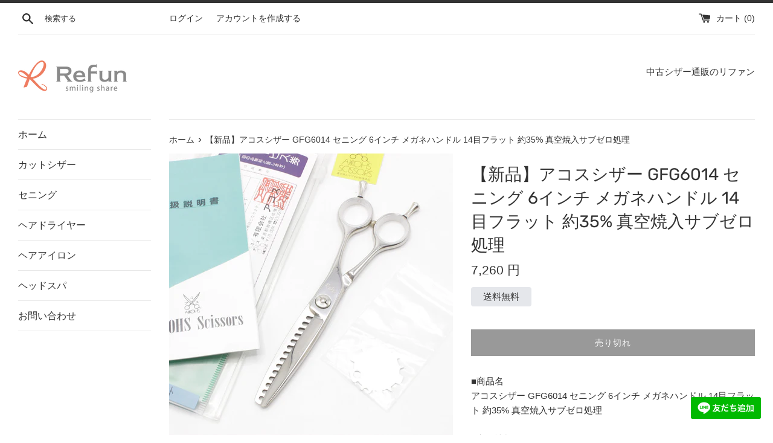

--- FILE ---
content_type: text/html; charset=utf-8
request_url: https://refun-scissors.com/products/9917
body_size: 25981
content:
<!doctype html>
<html class="supports-no-js" lang="ja">
<head>
  <meta charset="utf-8">
  <meta http-equiv="X-UA-Compatible" content="IE=edge,chrome=1">
  <meta name="viewport" content="width=device-width,initial-scale=1">
  <meta name="theme-color" content="">
  <meta name="facebook-domain-verification" content="jtnspr89wa3vcd3ofj7lvrftfhh4hj" />
  <link rel="canonical" href="https://refun-scissors.com/products/9917">

  

  <title>
  【新品】アコスシザー GFG6014 セニング 6インチ メガネハンドル 14目フラット 約35% 真空焼入サブゼロ処理 &ndash; 中古シザー通販のリファン
  </title>

  
    <meta name="description" content="■商品名 アコスシザー GFG6014 セニング 6インチ メガネハンドル 14目フラット 約35% 真空焼入サブゼロ処理 ■商品情報 ・メガネハンドル ・6インチ ・58.3グラム ・セニング14目フラット ・スキ率約35%（メーカー発表のスキ率です） ■商品状態 ・商品ランク【N】 ・未使用の商品です。 ※保証書及び研磨サービス券が付属しておりますが、使用の可否はわかりかねますので、おまけ程度にお考え下さい。 ■商品ランク説明 当店が定める商品ランクは下記の商品状態からランク分けをおこなっております。 【N】未使用品 【S】数回使用程度の美品 【A】大きなダメージもなく程度良好の美品 【B】一般的に使用感のある商品 ■注意事項 ">
  

  <!-- /snippets/social-meta-tags.liquid -->




<meta property="og:site_name" content="中古シザー通販のリファン">
<meta property="og:url" content="https://refun-scissors.com/products/9917">
<meta property="og:title" content="【新品】アコスシザー GFG6014 セニング 6インチ メガネハンドル 14目フラット 約35% 真空焼入サブゼロ処理">
<meta property="og:type" content="product">
<meta property="og:description" content="■商品名 アコスシザー GFG6014 セニング 6インチ メガネハンドル 14目フラット 約35% 真空焼入サブゼロ処理 ■商品情報 ・メガネハンドル ・6インチ ・58.3グラム ・セニング14目フラット ・スキ率約35%（メーカー発表のスキ率です） ■商品状態 ・商品ランク【N】 ・未使用の商品です。 ※保証書及び研磨サービス券が付属しておりますが、使用の可否はわかりかねますので、おまけ程度にお考え下さい。 ■商品ランク説明 当店が定める商品ランクは下記の商品状態からランク分けをおこなっております。 【N】未使用品 【S】数回使用程度の美品 【A】大きなダメージもなく程度良好の美品 【B】一般的に使用感のある商品 ■注意事項 ">

  <meta property="og:price:amount" content="7,260">
  <meta property="og:price:currency" content="JPY">

<meta property="og:image" content="http://refun-scissors.com/cdn/shop/products/k3Hpc2MyDkyvCO7CHwJnC0nE2EjihOmffItW1RGg_8f42fb46-c0fd-4d80-9eee-b7afc6e898bc_1200x1200.jpg?v=1675088481"><meta property="og:image" content="http://refun-scissors.com/cdn/shop/products/sh8ADSEktWHA4dBTuSQK3TpfJq2qvDsMGtvcok1T_46b1852a-3137-4ce7-b2d0-64601ed32953_1200x1200.jpg?v=1675088481"><meta property="og:image" content="http://refun-scissors.com/cdn/shop/products/aiK9UkUWTqtAtM6dZNFCVhR2yVmkOX1aXYKuU45V_879b9dc8-6a64-4ea4-b6d5-a2ec7cc846fc_1200x1200.jpg?v=1675088481">
<meta property="og:image:secure_url" content="https://refun-scissors.com/cdn/shop/products/k3Hpc2MyDkyvCO7CHwJnC0nE2EjihOmffItW1RGg_8f42fb46-c0fd-4d80-9eee-b7afc6e898bc_1200x1200.jpg?v=1675088481"><meta property="og:image:secure_url" content="https://refun-scissors.com/cdn/shop/products/sh8ADSEktWHA4dBTuSQK3TpfJq2qvDsMGtvcok1T_46b1852a-3137-4ce7-b2d0-64601ed32953_1200x1200.jpg?v=1675088481"><meta property="og:image:secure_url" content="https://refun-scissors.com/cdn/shop/products/aiK9UkUWTqtAtM6dZNFCVhR2yVmkOX1aXYKuU45V_879b9dc8-6a64-4ea4-b6d5-a2ec7cc846fc_1200x1200.jpg?v=1675088481">


<meta name="twitter:card" content="summary_large_image">
<meta name="twitter:title" content="【新品】アコスシザー GFG6014 セニング 6インチ メガネハンドル 14目フラット 約35% 真空焼入サブゼロ処理">
<meta name="twitter:description" content="■商品名 アコスシザー GFG6014 セニング 6インチ メガネハンドル 14目フラット 約35% 真空焼入サブゼロ処理 ■商品情報 ・メガネハンドル ・6インチ ・58.3グラム ・セニング14目フラット ・スキ率約35%（メーカー発表のスキ率です） ■商品状態 ・商品ランク【N】 ・未使用の商品です。 ※保証書及び研磨サービス券が付属しておりますが、使用の可否はわかりかねますので、おまけ程度にお考え下さい。 ■商品ランク説明 当店が定める商品ランクは下記の商品状態からランク分けをおこなっております。 【N】未使用品 【S】数回使用程度の美品 【A】大きなダメージもなく程度良好の美品 【B】一般的に使用感のある商品 ■注意事項 ">

  <style data-shopify>
  :root {
    --color-body-text: #333333;
    --color-body: #ffffff;
  }
</style>


  <script>
    document.documentElement.className = document.documentElement.className.replace('supports-no-js', 'supports-js');

    var theme = {
      strings: {
        addToCart: "カートに追加する",
        itemAddedToCart: "商品がカートに追加されました！",
        soldOut: "売り切れ",
        unavailable: "お取り扱いできません",
        viewCart: "カートを見る",
        zoomClose: "閉じる (Esc)",
        zoomPrev: "前へ (Left arrow key)",
        zoomNext: "次へ (Right arrow key)"
      },
      mapStrings: {
        addressError: "住所を調べる際にエラーが発生しました",
        addressNoResults: "その住所は見つかりませんでした",
        addressQueryLimit: "Google APIの使用量の制限を超えました。\u003ca href=\"https:\/\/developers.google.com\/maps\/premium\/usage-limits\"\u003eプレミアムプラン\u003c\/a\u003eへのアップグレードをご検討ください。",
        authError: "あなたのGoogle Mapsのアカウント認証で問題が発生しました。"
      }
    };</script>

  <link href="//refun-scissors.com/cdn/shop/t/2/assets/theme.scss.css?v=117879971635024596331759332172" rel="stylesheet" type="text/css" media="all" />

  <script>window.performance && window.performance.mark && window.performance.mark('shopify.content_for_header.start');</script><meta name="facebook-domain-verification" content="jtnspr89wa3vcd3ofj7lvrftfhh4hj">
<meta name="google-site-verification" content="J3BYymQShXwmVlp33JZFyaxni5PxulnEm_IcVPfqj3g">
<meta id="shopify-digital-wallet" name="shopify-digital-wallet" content="/60393783528/digital_wallets/dialog">
<meta name="shopify-checkout-api-token" content="1f7143e258aa4d158edd6552388e1767">
<meta id="in-context-paypal-metadata" data-shop-id="60393783528" data-venmo-supported="false" data-environment="production" data-locale="ja_JP" data-paypal-v4="true" data-currency="JPY">
<link rel="alternate" type="application/json+oembed" href="https://refun-scissors.com/products/9917.oembed">
<script async="async" src="/checkouts/internal/preloads.js?locale=ja-JP"></script>
<link rel="preconnect" href="https://shop.app" crossorigin="anonymous">
<script async="async" src="https://shop.app/checkouts/internal/preloads.js?locale=ja-JP&shop_id=60393783528" crossorigin="anonymous"></script>
<script id="apple-pay-shop-capabilities" type="application/json">{"shopId":60393783528,"countryCode":"JP","currencyCode":"JPY","merchantCapabilities":["supports3DS"],"merchantId":"gid:\/\/shopify\/Shop\/60393783528","merchantName":"中古シザー通販のリファン","requiredBillingContactFields":["postalAddress","email","phone"],"requiredShippingContactFields":["postalAddress","email","phone"],"shippingType":"shipping","supportedNetworks":["visa","masterCard"],"total":{"type":"pending","label":"中古シザー通販のリファン","amount":"1.00"},"shopifyPaymentsEnabled":true,"supportsSubscriptions":true}</script>
<script id="shopify-features" type="application/json">{"accessToken":"1f7143e258aa4d158edd6552388e1767","betas":["rich-media-storefront-analytics"],"domain":"refun-scissors.com","predictiveSearch":false,"shopId":60393783528,"locale":"ja"}</script>
<script>var Shopify = Shopify || {};
Shopify.shop = "https-refun-used-scissors.myshopify.com";
Shopify.locale = "ja";
Shopify.currency = {"active":"JPY","rate":"1.0"};
Shopify.country = "JP";
Shopify.theme = {"name":"Simple","id":127878267112,"schema_name":"Simple","schema_version":"12.6.0","theme_store_id":578,"role":"main"};
Shopify.theme.handle = "null";
Shopify.theme.style = {"id":null,"handle":null};
Shopify.cdnHost = "refun-scissors.com/cdn";
Shopify.routes = Shopify.routes || {};
Shopify.routes.root = "/";</script>
<script type="module">!function(o){(o.Shopify=o.Shopify||{}).modules=!0}(window);</script>
<script>!function(o){function n(){var o=[];function n(){o.push(Array.prototype.slice.apply(arguments))}return n.q=o,n}var t=o.Shopify=o.Shopify||{};t.loadFeatures=n(),t.autoloadFeatures=n()}(window);</script>
<script>
  window.ShopifyPay = window.ShopifyPay || {};
  window.ShopifyPay.apiHost = "shop.app\/pay";
  window.ShopifyPay.redirectState = null;
</script>
<script id="shop-js-analytics" type="application/json">{"pageType":"product"}</script>
<script defer="defer" async type="module" src="//refun-scissors.com/cdn/shopifycloud/shop-js/modules/v2/client.init-shop-cart-sync_CSE-8ASR.ja.esm.js"></script>
<script defer="defer" async type="module" src="//refun-scissors.com/cdn/shopifycloud/shop-js/modules/v2/chunk.common_DDD8GOhs.esm.js"></script>
<script defer="defer" async type="module" src="//refun-scissors.com/cdn/shopifycloud/shop-js/modules/v2/chunk.modal_B6JNj9sU.esm.js"></script>
<script type="module">
  await import("//refun-scissors.com/cdn/shopifycloud/shop-js/modules/v2/client.init-shop-cart-sync_CSE-8ASR.ja.esm.js");
await import("//refun-scissors.com/cdn/shopifycloud/shop-js/modules/v2/chunk.common_DDD8GOhs.esm.js");
await import("//refun-scissors.com/cdn/shopifycloud/shop-js/modules/v2/chunk.modal_B6JNj9sU.esm.js");

  window.Shopify.SignInWithShop?.initShopCartSync?.({"fedCMEnabled":true,"windoidEnabled":true});

</script>
<script>
  window.Shopify = window.Shopify || {};
  if (!window.Shopify.featureAssets) window.Shopify.featureAssets = {};
  window.Shopify.featureAssets['shop-js'] = {"shop-cart-sync":["modules/v2/client.shop-cart-sync_BCoLmxl3.ja.esm.js","modules/v2/chunk.common_DDD8GOhs.esm.js","modules/v2/chunk.modal_B6JNj9sU.esm.js"],"init-fed-cm":["modules/v2/client.init-fed-cm_BUzkuSqB.ja.esm.js","modules/v2/chunk.common_DDD8GOhs.esm.js","modules/v2/chunk.modal_B6JNj9sU.esm.js"],"init-shop-email-lookup-coordinator":["modules/v2/client.init-shop-email-lookup-coordinator_BW32axq4.ja.esm.js","modules/v2/chunk.common_DDD8GOhs.esm.js","modules/v2/chunk.modal_B6JNj9sU.esm.js"],"init-windoid":["modules/v2/client.init-windoid_BvNGLRkF.ja.esm.js","modules/v2/chunk.common_DDD8GOhs.esm.js","modules/v2/chunk.modal_B6JNj9sU.esm.js"],"shop-button":["modules/v2/client.shop-button_CH0XKSrs.ja.esm.js","modules/v2/chunk.common_DDD8GOhs.esm.js","modules/v2/chunk.modal_B6JNj9sU.esm.js"],"shop-cash-offers":["modules/v2/client.shop-cash-offers_DjoQtMHe.ja.esm.js","modules/v2/chunk.common_DDD8GOhs.esm.js","modules/v2/chunk.modal_B6JNj9sU.esm.js"],"shop-toast-manager":["modules/v2/client.shop-toast-manager_B8NLGr5M.ja.esm.js","modules/v2/chunk.common_DDD8GOhs.esm.js","modules/v2/chunk.modal_B6JNj9sU.esm.js"],"init-shop-cart-sync":["modules/v2/client.init-shop-cart-sync_CSE-8ASR.ja.esm.js","modules/v2/chunk.common_DDD8GOhs.esm.js","modules/v2/chunk.modal_B6JNj9sU.esm.js"],"init-customer-accounts-sign-up":["modules/v2/client.init-customer-accounts-sign-up_C-LwrDE-.ja.esm.js","modules/v2/client.shop-login-button_D0X6bVTm.ja.esm.js","modules/v2/chunk.common_DDD8GOhs.esm.js","modules/v2/chunk.modal_B6JNj9sU.esm.js"],"pay-button":["modules/v2/client.pay-button_imCDqct4.ja.esm.js","modules/v2/chunk.common_DDD8GOhs.esm.js","modules/v2/chunk.modal_B6JNj9sU.esm.js"],"init-customer-accounts":["modules/v2/client.init-customer-accounts_CxIJyI-K.ja.esm.js","modules/v2/client.shop-login-button_D0X6bVTm.ja.esm.js","modules/v2/chunk.common_DDD8GOhs.esm.js","modules/v2/chunk.modal_B6JNj9sU.esm.js"],"avatar":["modules/v2/client.avatar_BTnouDA3.ja.esm.js"],"init-shop-for-new-customer-accounts":["modules/v2/client.init-shop-for-new-customer-accounts_DRBL7B82.ja.esm.js","modules/v2/client.shop-login-button_D0X6bVTm.ja.esm.js","modules/v2/chunk.common_DDD8GOhs.esm.js","modules/v2/chunk.modal_B6JNj9sU.esm.js"],"shop-follow-button":["modules/v2/client.shop-follow-button_D610YzXR.ja.esm.js","modules/v2/chunk.common_DDD8GOhs.esm.js","modules/v2/chunk.modal_B6JNj9sU.esm.js"],"checkout-modal":["modules/v2/client.checkout-modal_NhzDspE5.ja.esm.js","modules/v2/chunk.common_DDD8GOhs.esm.js","modules/v2/chunk.modal_B6JNj9sU.esm.js"],"shop-login-button":["modules/v2/client.shop-login-button_D0X6bVTm.ja.esm.js","modules/v2/chunk.common_DDD8GOhs.esm.js","modules/v2/chunk.modal_B6JNj9sU.esm.js"],"lead-capture":["modules/v2/client.lead-capture_pLpCOlEn.ja.esm.js","modules/v2/chunk.common_DDD8GOhs.esm.js","modules/v2/chunk.modal_B6JNj9sU.esm.js"],"shop-login":["modules/v2/client.shop-login_DiHM-Diw.ja.esm.js","modules/v2/chunk.common_DDD8GOhs.esm.js","modules/v2/chunk.modal_B6JNj9sU.esm.js"],"payment-terms":["modules/v2/client.payment-terms_BdLTgEH_.ja.esm.js","modules/v2/chunk.common_DDD8GOhs.esm.js","modules/v2/chunk.modal_B6JNj9sU.esm.js"]};
</script>
<script>(function() {
  var isLoaded = false;
  function asyncLoad() {
    if (isLoaded) return;
    isLoaded = true;
    var urls = ["https:\/\/cdn.autoketing.org\/sdk-cdn\/recommended\/dist\/top-pin-embed.js?t1999=1675988197420841222\u0026shop=https-refun-used-scissors.myshopify.com"];
    for (var i = 0; i < urls.length; i++) {
      var s = document.createElement('script');
      s.type = 'text/javascript';
      s.async = true;
      s.src = urls[i];
      var x = document.getElementsByTagName('script')[0];
      x.parentNode.insertBefore(s, x);
    }
  };
  if(window.attachEvent) {
    window.attachEvent('onload', asyncLoad);
  } else {
    window.addEventListener('load', asyncLoad, false);
  }
})();</script>
<script id="__st">var __st={"a":60393783528,"offset":32400,"reqid":"53af44f8-5938-4310-956f-871947fd323e-1769816378","pageurl":"refun-scissors.com\/products\/9917","u":"836a38f02049","p":"product","rtyp":"product","rid":7827070320872};</script>
<script>window.ShopifyPaypalV4VisibilityTracking = true;</script>
<script id="captcha-bootstrap">!function(){'use strict';const t='contact',e='account',n='new_comment',o=[[t,t],['blogs',n],['comments',n],[t,'customer']],c=[[e,'customer_login'],[e,'guest_login'],[e,'recover_customer_password'],[e,'create_customer']],r=t=>t.map((([t,e])=>`form[action*='/${t}']:not([data-nocaptcha='true']) input[name='form_type'][value='${e}']`)).join(','),a=t=>()=>t?[...document.querySelectorAll(t)].map((t=>t.form)):[];function s(){const t=[...o],e=r(t);return a(e)}const i='password',u='form_key',d=['recaptcha-v3-token','g-recaptcha-response','h-captcha-response',i],f=()=>{try{return window.sessionStorage}catch{return}},m='__shopify_v',_=t=>t.elements[u];function p(t,e,n=!1){try{const o=window.sessionStorage,c=JSON.parse(o.getItem(e)),{data:r}=function(t){const{data:e,action:n}=t;return t[m]||n?{data:e,action:n}:{data:t,action:n}}(c);for(const[e,n]of Object.entries(r))t.elements[e]&&(t.elements[e].value=n);n&&o.removeItem(e)}catch(o){console.error('form repopulation failed',{error:o})}}const l='form_type',E='cptcha';function T(t){t.dataset[E]=!0}const w=window,h=w.document,L='Shopify',v='ce_forms',y='captcha';let A=!1;((t,e)=>{const n=(g='f06e6c50-85a8-45c8-87d0-21a2b65856fe',I='https://cdn.shopify.com/shopifycloud/storefront-forms-hcaptcha/ce_storefront_forms_captcha_hcaptcha.v1.5.2.iife.js',D={infoText:'hCaptchaによる保護',privacyText:'プライバシー',termsText:'利用規約'},(t,e,n)=>{const o=w[L][v],c=o.bindForm;if(c)return c(t,g,e,D).then(n);var r;o.q.push([[t,g,e,D],n]),r=I,A||(h.body.append(Object.assign(h.createElement('script'),{id:'captcha-provider',async:!0,src:r})),A=!0)});var g,I,D;w[L]=w[L]||{},w[L][v]=w[L][v]||{},w[L][v].q=[],w[L][y]=w[L][y]||{},w[L][y].protect=function(t,e){n(t,void 0,e),T(t)},Object.freeze(w[L][y]),function(t,e,n,w,h,L){const[v,y,A,g]=function(t,e,n){const i=e?o:[],u=t?c:[],d=[...i,...u],f=r(d),m=r(i),_=r(d.filter((([t,e])=>n.includes(e))));return[a(f),a(m),a(_),s()]}(w,h,L),I=t=>{const e=t.target;return e instanceof HTMLFormElement?e:e&&e.form},D=t=>v().includes(t);t.addEventListener('submit',(t=>{const e=I(t);if(!e)return;const n=D(e)&&!e.dataset.hcaptchaBound&&!e.dataset.recaptchaBound,o=_(e),c=g().includes(e)&&(!o||!o.value);(n||c)&&t.preventDefault(),c&&!n&&(function(t){try{if(!f())return;!function(t){const e=f();if(!e)return;const n=_(t);if(!n)return;const o=n.value;o&&e.removeItem(o)}(t);const e=Array.from(Array(32),(()=>Math.random().toString(36)[2])).join('');!function(t,e){_(t)||t.append(Object.assign(document.createElement('input'),{type:'hidden',name:u})),t.elements[u].value=e}(t,e),function(t,e){const n=f();if(!n)return;const o=[...t.querySelectorAll(`input[type='${i}']`)].map((({name:t})=>t)),c=[...d,...o],r={};for(const[a,s]of new FormData(t).entries())c.includes(a)||(r[a]=s);n.setItem(e,JSON.stringify({[m]:1,action:t.action,data:r}))}(t,e)}catch(e){console.error('failed to persist form',e)}}(e),e.submit())}));const S=(t,e)=>{t&&!t.dataset[E]&&(n(t,e.some((e=>e===t))),T(t))};for(const o of['focusin','change'])t.addEventListener(o,(t=>{const e=I(t);D(e)&&S(e,y())}));const B=e.get('form_key'),M=e.get(l),P=B&&M;t.addEventListener('DOMContentLoaded',(()=>{const t=y();if(P)for(const e of t)e.elements[l].value===M&&p(e,B);[...new Set([...A(),...v().filter((t=>'true'===t.dataset.shopifyCaptcha))])].forEach((e=>S(e,t)))}))}(h,new URLSearchParams(w.location.search),n,t,e,['guest_login'])})(!0,!0)}();</script>
<script integrity="sha256-4kQ18oKyAcykRKYeNunJcIwy7WH5gtpwJnB7kiuLZ1E=" data-source-attribution="shopify.loadfeatures" defer="defer" src="//refun-scissors.com/cdn/shopifycloud/storefront/assets/storefront/load_feature-a0a9edcb.js" crossorigin="anonymous"></script>
<script crossorigin="anonymous" defer="defer" src="//refun-scissors.com/cdn/shopifycloud/storefront/assets/shopify_pay/storefront-65b4c6d7.js?v=20250812"></script>
<script data-source-attribution="shopify.dynamic_checkout.dynamic.init">var Shopify=Shopify||{};Shopify.PaymentButton=Shopify.PaymentButton||{isStorefrontPortableWallets:!0,init:function(){window.Shopify.PaymentButton.init=function(){};var t=document.createElement("script");t.src="https://refun-scissors.com/cdn/shopifycloud/portable-wallets/latest/portable-wallets.ja.js",t.type="module",document.head.appendChild(t)}};
</script>
<script data-source-attribution="shopify.dynamic_checkout.buyer_consent">
  function portableWalletsHideBuyerConsent(e){var t=document.getElementById("shopify-buyer-consent"),n=document.getElementById("shopify-subscription-policy-button");t&&n&&(t.classList.add("hidden"),t.setAttribute("aria-hidden","true"),n.removeEventListener("click",e))}function portableWalletsShowBuyerConsent(e){var t=document.getElementById("shopify-buyer-consent"),n=document.getElementById("shopify-subscription-policy-button");t&&n&&(t.classList.remove("hidden"),t.removeAttribute("aria-hidden"),n.addEventListener("click",e))}window.Shopify?.PaymentButton&&(window.Shopify.PaymentButton.hideBuyerConsent=portableWalletsHideBuyerConsent,window.Shopify.PaymentButton.showBuyerConsent=portableWalletsShowBuyerConsent);
</script>
<script>
  function portableWalletsCleanup(e){e&&e.src&&console.error("Failed to load portable wallets script "+e.src);var t=document.querySelectorAll("shopify-accelerated-checkout .shopify-payment-button__skeleton, shopify-accelerated-checkout-cart .wallet-cart-button__skeleton"),e=document.getElementById("shopify-buyer-consent");for(let e=0;e<t.length;e++)t[e].remove();e&&e.remove()}function portableWalletsNotLoadedAsModule(e){e instanceof ErrorEvent&&"string"==typeof e.message&&e.message.includes("import.meta")&&"string"==typeof e.filename&&e.filename.includes("portable-wallets")&&(window.removeEventListener("error",portableWalletsNotLoadedAsModule),window.Shopify.PaymentButton.failedToLoad=e,"loading"===document.readyState?document.addEventListener("DOMContentLoaded",window.Shopify.PaymentButton.init):window.Shopify.PaymentButton.init())}window.addEventListener("error",portableWalletsNotLoadedAsModule);
</script>

<script type="module" src="https://refun-scissors.com/cdn/shopifycloud/portable-wallets/latest/portable-wallets.ja.js" onError="portableWalletsCleanup(this)" crossorigin="anonymous"></script>
<script nomodule>
  document.addEventListener("DOMContentLoaded", portableWalletsCleanup);
</script>

<link id="shopify-accelerated-checkout-styles" rel="stylesheet" media="screen" href="https://refun-scissors.com/cdn/shopifycloud/portable-wallets/latest/accelerated-checkout-backwards-compat.css" crossorigin="anonymous">
<style id="shopify-accelerated-checkout-cart">
        #shopify-buyer-consent {
  margin-top: 1em;
  display: inline-block;
  width: 100%;
}

#shopify-buyer-consent.hidden {
  display: none;
}

#shopify-subscription-policy-button {
  background: none;
  border: none;
  padding: 0;
  text-decoration: underline;
  font-size: inherit;
  cursor: pointer;
}

#shopify-subscription-policy-button::before {
  box-shadow: none;
}

      </style>

<script>window.performance && window.performance.mark && window.performance.mark('shopify.content_for_header.end');</script>

  <script src="//refun-scissors.com/cdn/shop/t/2/assets/jquery-1.11.0.min.js?v=32460426840832490021633927088" type="text/javascript"></script>
  <script src="//refun-scissors.com/cdn/shop/t/2/assets/modernizr.min.js?v=44044439420609591321633927089" type="text/javascript"></script>

  <script src="//refun-scissors.com/cdn/shop/t/2/assets/lazysizes.min.js?v=155223123402716617051633927089" async="async"></script>

  

  <!-- Begin Recently Viewed Products -->

  <script src="//code.jquery.com/jquery-3.3.1.js" type="text/javascript"></script>
  <script src="//ajax.aspnetcdn.com/ajax/jquery.templates/beta1/jquery.tmpl.min.js" type="text/javascript"></script>
  <script src="//refun-scissors.com/cdn/shop/t/2/assets/jquery.products.min.js?v=88194351912067139891640595184" type="text/javascript"></script>

  <script>
  Shopify.Products.recordRecentlyViewed();
  </script>

  <!-- End Recently Viewed Products -->

<link href="https://monorail-edge.shopifysvc.com" rel="dns-prefetch">
<script>(function(){if ("sendBeacon" in navigator && "performance" in window) {try {var session_token_from_headers = performance.getEntriesByType('navigation')[0].serverTiming.find(x => x.name == '_s').description;} catch {var session_token_from_headers = undefined;}var session_cookie_matches = document.cookie.match(/_shopify_s=([^;]*)/);var session_token_from_cookie = session_cookie_matches && session_cookie_matches.length === 2 ? session_cookie_matches[1] : "";var session_token = session_token_from_headers || session_token_from_cookie || "";function handle_abandonment_event(e) {var entries = performance.getEntries().filter(function(entry) {return /monorail-edge.shopifysvc.com/.test(entry.name);});if (!window.abandonment_tracked && entries.length === 0) {window.abandonment_tracked = true;var currentMs = Date.now();var navigation_start = performance.timing.navigationStart;var payload = {shop_id: 60393783528,url: window.location.href,navigation_start,duration: currentMs - navigation_start,session_token,page_type: "product"};window.navigator.sendBeacon("https://monorail-edge.shopifysvc.com/v1/produce", JSON.stringify({schema_id: "online_store_buyer_site_abandonment/1.1",payload: payload,metadata: {event_created_at_ms: currentMs,event_sent_at_ms: currentMs}}));}}window.addEventListener('pagehide', handle_abandonment_event);}}());</script>
<script id="web-pixels-manager-setup">(function e(e,d,r,n,o){if(void 0===o&&(o={}),!Boolean(null===(a=null===(i=window.Shopify)||void 0===i?void 0:i.analytics)||void 0===a?void 0:a.replayQueue)){var i,a;window.Shopify=window.Shopify||{};var t=window.Shopify;t.analytics=t.analytics||{};var s=t.analytics;s.replayQueue=[],s.publish=function(e,d,r){return s.replayQueue.push([e,d,r]),!0};try{self.performance.mark("wpm:start")}catch(e){}var l=function(){var e={modern:/Edge?\/(1{2}[4-9]|1[2-9]\d|[2-9]\d{2}|\d{4,})\.\d+(\.\d+|)|Firefox\/(1{2}[4-9]|1[2-9]\d|[2-9]\d{2}|\d{4,})\.\d+(\.\d+|)|Chrom(ium|e)\/(9{2}|\d{3,})\.\d+(\.\d+|)|(Maci|X1{2}).+ Version\/(15\.\d+|(1[6-9]|[2-9]\d|\d{3,})\.\d+)([,.]\d+|)( \(\w+\)|)( Mobile\/\w+|) Safari\/|Chrome.+OPR\/(9{2}|\d{3,})\.\d+\.\d+|(CPU[ +]OS|iPhone[ +]OS|CPU[ +]iPhone|CPU IPhone OS|CPU iPad OS)[ +]+(15[._]\d+|(1[6-9]|[2-9]\d|\d{3,})[._]\d+)([._]\d+|)|Android:?[ /-](13[3-9]|1[4-9]\d|[2-9]\d{2}|\d{4,})(\.\d+|)(\.\d+|)|Android.+Firefox\/(13[5-9]|1[4-9]\d|[2-9]\d{2}|\d{4,})\.\d+(\.\d+|)|Android.+Chrom(ium|e)\/(13[3-9]|1[4-9]\d|[2-9]\d{2}|\d{4,})\.\d+(\.\d+|)|SamsungBrowser\/([2-9]\d|\d{3,})\.\d+/,legacy:/Edge?\/(1[6-9]|[2-9]\d|\d{3,})\.\d+(\.\d+|)|Firefox\/(5[4-9]|[6-9]\d|\d{3,})\.\d+(\.\d+|)|Chrom(ium|e)\/(5[1-9]|[6-9]\d|\d{3,})\.\d+(\.\d+|)([\d.]+$|.*Safari\/(?![\d.]+ Edge\/[\d.]+$))|(Maci|X1{2}).+ Version\/(10\.\d+|(1[1-9]|[2-9]\d|\d{3,})\.\d+)([,.]\d+|)( \(\w+\)|)( Mobile\/\w+|) Safari\/|Chrome.+OPR\/(3[89]|[4-9]\d|\d{3,})\.\d+\.\d+|(CPU[ +]OS|iPhone[ +]OS|CPU[ +]iPhone|CPU IPhone OS|CPU iPad OS)[ +]+(10[._]\d+|(1[1-9]|[2-9]\d|\d{3,})[._]\d+)([._]\d+|)|Android:?[ /-](13[3-9]|1[4-9]\d|[2-9]\d{2}|\d{4,})(\.\d+|)(\.\d+|)|Mobile Safari.+OPR\/([89]\d|\d{3,})\.\d+\.\d+|Android.+Firefox\/(13[5-9]|1[4-9]\d|[2-9]\d{2}|\d{4,})\.\d+(\.\d+|)|Android.+Chrom(ium|e)\/(13[3-9]|1[4-9]\d|[2-9]\d{2}|\d{4,})\.\d+(\.\d+|)|Android.+(UC? ?Browser|UCWEB|U3)[ /]?(15\.([5-9]|\d{2,})|(1[6-9]|[2-9]\d|\d{3,})\.\d+)\.\d+|SamsungBrowser\/(5\.\d+|([6-9]|\d{2,})\.\d+)|Android.+MQ{2}Browser\/(14(\.(9|\d{2,})|)|(1[5-9]|[2-9]\d|\d{3,})(\.\d+|))(\.\d+|)|K[Aa][Ii]OS\/(3\.\d+|([4-9]|\d{2,})\.\d+)(\.\d+|)/},d=e.modern,r=e.legacy,n=navigator.userAgent;return n.match(d)?"modern":n.match(r)?"legacy":"unknown"}(),u="modern"===l?"modern":"legacy",c=(null!=n?n:{modern:"",legacy:""})[u],f=function(e){return[e.baseUrl,"/wpm","/b",e.hashVersion,"modern"===e.buildTarget?"m":"l",".js"].join("")}({baseUrl:d,hashVersion:r,buildTarget:u}),m=function(e){var d=e.version,r=e.bundleTarget,n=e.surface,o=e.pageUrl,i=e.monorailEndpoint;return{emit:function(e){var a=e.status,t=e.errorMsg,s=(new Date).getTime(),l=JSON.stringify({metadata:{event_sent_at_ms:s},events:[{schema_id:"web_pixels_manager_load/3.1",payload:{version:d,bundle_target:r,page_url:o,status:a,surface:n,error_msg:t},metadata:{event_created_at_ms:s}}]});if(!i)return console&&console.warn&&console.warn("[Web Pixels Manager] No Monorail endpoint provided, skipping logging."),!1;try{return self.navigator.sendBeacon.bind(self.navigator)(i,l)}catch(e){}var u=new XMLHttpRequest;try{return u.open("POST",i,!0),u.setRequestHeader("Content-Type","text/plain"),u.send(l),!0}catch(e){return console&&console.warn&&console.warn("[Web Pixels Manager] Got an unhandled error while logging to Monorail."),!1}}}}({version:r,bundleTarget:l,surface:e.surface,pageUrl:self.location.href,monorailEndpoint:e.monorailEndpoint});try{o.browserTarget=l,function(e){var d=e.src,r=e.async,n=void 0===r||r,o=e.onload,i=e.onerror,a=e.sri,t=e.scriptDataAttributes,s=void 0===t?{}:t,l=document.createElement("script"),u=document.querySelector("head"),c=document.querySelector("body");if(l.async=n,l.src=d,a&&(l.integrity=a,l.crossOrigin="anonymous"),s)for(var f in s)if(Object.prototype.hasOwnProperty.call(s,f))try{l.dataset[f]=s[f]}catch(e){}if(o&&l.addEventListener("load",o),i&&l.addEventListener("error",i),u)u.appendChild(l);else{if(!c)throw new Error("Did not find a head or body element to append the script");c.appendChild(l)}}({src:f,async:!0,onload:function(){if(!function(){var e,d;return Boolean(null===(d=null===(e=window.Shopify)||void 0===e?void 0:e.analytics)||void 0===d?void 0:d.initialized)}()){var d=window.webPixelsManager.init(e)||void 0;if(d){var r=window.Shopify.analytics;r.replayQueue.forEach((function(e){var r=e[0],n=e[1],o=e[2];d.publishCustomEvent(r,n,o)})),r.replayQueue=[],r.publish=d.publishCustomEvent,r.visitor=d.visitor,r.initialized=!0}}},onerror:function(){return m.emit({status:"failed",errorMsg:"".concat(f," has failed to load")})},sri:function(e){var d=/^sha384-[A-Za-z0-9+/=]+$/;return"string"==typeof e&&d.test(e)}(c)?c:"",scriptDataAttributes:o}),m.emit({status:"loading"})}catch(e){m.emit({status:"failed",errorMsg:(null==e?void 0:e.message)||"Unknown error"})}}})({shopId: 60393783528,storefrontBaseUrl: "https://refun-scissors.com",extensionsBaseUrl: "https://extensions.shopifycdn.com/cdn/shopifycloud/web-pixels-manager",monorailEndpoint: "https://monorail-edge.shopifysvc.com/unstable/produce_batch",surface: "storefront-renderer",enabledBetaFlags: ["2dca8a86"],webPixelsConfigList: [{"id":"607191272","configuration":"{\"config\":\"{\\\"pixel_id\\\":\\\"AW-942251608\\\",\\\"target_country\\\":\\\"JP\\\",\\\"gtag_events\\\":[{\\\"type\\\":\\\"search\\\",\\\"action_label\\\":\\\"AW-942251608\\\/PyyrCKyd8pUaENi8psED\\\"},{\\\"type\\\":\\\"begin_checkout\\\",\\\"action_label\\\":\\\"AW-942251608\\\/R-GKCLKd8pUaENi8psED\\\"},{\\\"type\\\":\\\"view_item\\\",\\\"action_label\\\":[\\\"AW-942251608\\\/euEUCKmd8pUaENi8psED\\\",\\\"MC-CE0S5NKJLP\\\"]},{\\\"type\\\":\\\"purchase\\\",\\\"action_label\\\":[\\\"AW-942251608\\\/63C3CKOd8pUaENi8psED\\\",\\\"MC-CE0S5NKJLP\\\"]},{\\\"type\\\":\\\"page_view\\\",\\\"action_label\\\":[\\\"AW-942251608\\\/qKA5CKad8pUaENi8psED\\\",\\\"MC-CE0S5NKJLP\\\"]},{\\\"type\\\":\\\"add_payment_info\\\",\\\"action_label\\\":\\\"AW-942251608\\\/aZV5CLWd8pUaENi8psED\\\"},{\\\"type\\\":\\\"add_to_cart\\\",\\\"action_label\\\":\\\"AW-942251608\\\/ACb5CK-d8pUaENi8psED\\\"}],\\\"enable_monitoring_mode\\\":false}\"}","eventPayloadVersion":"v1","runtimeContext":"OPEN","scriptVersion":"b2a88bafab3e21179ed38636efcd8a93","type":"APP","apiClientId":1780363,"privacyPurposes":[],"dataSharingAdjustments":{"protectedCustomerApprovalScopes":["read_customer_address","read_customer_email","read_customer_name","read_customer_personal_data","read_customer_phone"]}},{"id":"139854056","configuration":"{\"pixel_id\":\"2378283899153804\",\"pixel_type\":\"facebook_pixel\",\"metaapp_system_user_token\":\"-\"}","eventPayloadVersion":"v1","runtimeContext":"OPEN","scriptVersion":"ca16bc87fe92b6042fbaa3acc2fbdaa6","type":"APP","apiClientId":2329312,"privacyPurposes":["ANALYTICS","MARKETING","SALE_OF_DATA"],"dataSharingAdjustments":{"protectedCustomerApprovalScopes":["read_customer_address","read_customer_email","read_customer_name","read_customer_personal_data","read_customer_phone"]}},{"id":"71893224","eventPayloadVersion":"v1","runtimeContext":"LAX","scriptVersion":"1","type":"CUSTOM","privacyPurposes":["ANALYTICS"],"name":"Google Analytics tag (migrated)"},{"id":"shopify-app-pixel","configuration":"{}","eventPayloadVersion":"v1","runtimeContext":"STRICT","scriptVersion":"0450","apiClientId":"shopify-pixel","type":"APP","privacyPurposes":["ANALYTICS","MARKETING"]},{"id":"shopify-custom-pixel","eventPayloadVersion":"v1","runtimeContext":"LAX","scriptVersion":"0450","apiClientId":"shopify-pixel","type":"CUSTOM","privacyPurposes":["ANALYTICS","MARKETING"]}],isMerchantRequest: false,initData: {"shop":{"name":"中古シザー通販のリファン","paymentSettings":{"currencyCode":"JPY"},"myshopifyDomain":"https-refun-used-scissors.myshopify.com","countryCode":"JP","storefrontUrl":"https:\/\/refun-scissors.com"},"customer":null,"cart":null,"checkout":null,"productVariants":[{"price":{"amount":7260.0,"currencyCode":"JPY"},"product":{"title":"【新品】アコスシザー GFG6014 セニング 6インチ メガネハンドル 14目フラット 約35% 真空焼入サブゼロ処理","vendor":"https-refun-used-scissors","id":"7827070320872","untranslatedTitle":"【新品】アコスシザー GFG6014 セニング 6インチ メガネハンドル 14目フラット 約35% 真空焼入サブゼロ処理","url":"\/products\/9917","type":""},"id":"43320225562856","image":{"src":"\/\/refun-scissors.com\/cdn\/shop\/products\/k3Hpc2MyDkyvCO7CHwJnC0nE2EjihOmffItW1RGg_8f42fb46-c0fd-4d80-9eee-b7afc6e898bc.jpg?v=1675088481"},"sku":"9917","title":"Default Title","untranslatedTitle":"Default Title"}],"purchasingCompany":null},},"https://refun-scissors.com/cdn","1d2a099fw23dfb22ep557258f5m7a2edbae",{"modern":"","legacy":""},{"shopId":"60393783528","storefrontBaseUrl":"https:\/\/refun-scissors.com","extensionBaseUrl":"https:\/\/extensions.shopifycdn.com\/cdn\/shopifycloud\/web-pixels-manager","surface":"storefront-renderer","enabledBetaFlags":"[\"2dca8a86\"]","isMerchantRequest":"false","hashVersion":"1d2a099fw23dfb22ep557258f5m7a2edbae","publish":"custom","events":"[[\"page_viewed\",{}],[\"product_viewed\",{\"productVariant\":{\"price\":{\"amount\":7260.0,\"currencyCode\":\"JPY\"},\"product\":{\"title\":\"【新品】アコスシザー GFG6014 セニング 6インチ メガネハンドル 14目フラット 約35% 真空焼入サブゼロ処理\",\"vendor\":\"https-refun-used-scissors\",\"id\":\"7827070320872\",\"untranslatedTitle\":\"【新品】アコスシザー GFG6014 セニング 6インチ メガネハンドル 14目フラット 約35% 真空焼入サブゼロ処理\",\"url\":\"\/products\/9917\",\"type\":\"\"},\"id\":\"43320225562856\",\"image\":{\"src\":\"\/\/refun-scissors.com\/cdn\/shop\/products\/k3Hpc2MyDkyvCO7CHwJnC0nE2EjihOmffItW1RGg_8f42fb46-c0fd-4d80-9eee-b7afc6e898bc.jpg?v=1675088481\"},\"sku\":\"9917\",\"title\":\"Default Title\",\"untranslatedTitle\":\"Default Title\"}}]]"});</script><script>
  window.ShopifyAnalytics = window.ShopifyAnalytics || {};
  window.ShopifyAnalytics.meta = window.ShopifyAnalytics.meta || {};
  window.ShopifyAnalytics.meta.currency = 'JPY';
  var meta = {"product":{"id":7827070320872,"gid":"gid:\/\/shopify\/Product\/7827070320872","vendor":"https-refun-used-scissors","type":"","handle":"9917","variants":[{"id":43320225562856,"price":726000,"name":"【新品】アコスシザー GFG6014 セニング 6インチ メガネハンドル 14目フラット 約35% 真空焼入サブゼロ処理","public_title":null,"sku":"9917"}],"remote":false},"page":{"pageType":"product","resourceType":"product","resourceId":7827070320872,"requestId":"53af44f8-5938-4310-956f-871947fd323e-1769816378"}};
  for (var attr in meta) {
    window.ShopifyAnalytics.meta[attr] = meta[attr];
  }
</script>
<script class="analytics">
  (function () {
    var customDocumentWrite = function(content) {
      var jquery = null;

      if (window.jQuery) {
        jquery = window.jQuery;
      } else if (window.Checkout && window.Checkout.$) {
        jquery = window.Checkout.$;
      }

      if (jquery) {
        jquery('body').append(content);
      }
    };

    var hasLoggedConversion = function(token) {
      if (token) {
        return document.cookie.indexOf('loggedConversion=' + token) !== -1;
      }
      return false;
    }

    var setCookieIfConversion = function(token) {
      if (token) {
        var twoMonthsFromNow = new Date(Date.now());
        twoMonthsFromNow.setMonth(twoMonthsFromNow.getMonth() + 2);

        document.cookie = 'loggedConversion=' + token + '; expires=' + twoMonthsFromNow;
      }
    }

    var trekkie = window.ShopifyAnalytics.lib = window.trekkie = window.trekkie || [];
    if (trekkie.integrations) {
      return;
    }
    trekkie.methods = [
      'identify',
      'page',
      'ready',
      'track',
      'trackForm',
      'trackLink'
    ];
    trekkie.factory = function(method) {
      return function() {
        var args = Array.prototype.slice.call(arguments);
        args.unshift(method);
        trekkie.push(args);
        return trekkie;
      };
    };
    for (var i = 0; i < trekkie.methods.length; i++) {
      var key = trekkie.methods[i];
      trekkie[key] = trekkie.factory(key);
    }
    trekkie.load = function(config) {
      trekkie.config = config || {};
      trekkie.config.initialDocumentCookie = document.cookie;
      var first = document.getElementsByTagName('script')[0];
      var script = document.createElement('script');
      script.type = 'text/javascript';
      script.onerror = function(e) {
        var scriptFallback = document.createElement('script');
        scriptFallback.type = 'text/javascript';
        scriptFallback.onerror = function(error) {
                var Monorail = {
      produce: function produce(monorailDomain, schemaId, payload) {
        var currentMs = new Date().getTime();
        var event = {
          schema_id: schemaId,
          payload: payload,
          metadata: {
            event_created_at_ms: currentMs,
            event_sent_at_ms: currentMs
          }
        };
        return Monorail.sendRequest("https://" + monorailDomain + "/v1/produce", JSON.stringify(event));
      },
      sendRequest: function sendRequest(endpointUrl, payload) {
        // Try the sendBeacon API
        if (window && window.navigator && typeof window.navigator.sendBeacon === 'function' && typeof window.Blob === 'function' && !Monorail.isIos12()) {
          var blobData = new window.Blob([payload], {
            type: 'text/plain'
          });

          if (window.navigator.sendBeacon(endpointUrl, blobData)) {
            return true;
          } // sendBeacon was not successful

        } // XHR beacon

        var xhr = new XMLHttpRequest();

        try {
          xhr.open('POST', endpointUrl);
          xhr.setRequestHeader('Content-Type', 'text/plain');
          xhr.send(payload);
        } catch (e) {
          console.log(e);
        }

        return false;
      },
      isIos12: function isIos12() {
        return window.navigator.userAgent.lastIndexOf('iPhone; CPU iPhone OS 12_') !== -1 || window.navigator.userAgent.lastIndexOf('iPad; CPU OS 12_') !== -1;
      }
    };
    Monorail.produce('monorail-edge.shopifysvc.com',
      'trekkie_storefront_load_errors/1.1',
      {shop_id: 60393783528,
      theme_id: 127878267112,
      app_name: "storefront",
      context_url: window.location.href,
      source_url: "//refun-scissors.com/cdn/s/trekkie.storefront.c59ea00e0474b293ae6629561379568a2d7c4bba.min.js"});

        };
        scriptFallback.async = true;
        scriptFallback.src = '//refun-scissors.com/cdn/s/trekkie.storefront.c59ea00e0474b293ae6629561379568a2d7c4bba.min.js';
        first.parentNode.insertBefore(scriptFallback, first);
      };
      script.async = true;
      script.src = '//refun-scissors.com/cdn/s/trekkie.storefront.c59ea00e0474b293ae6629561379568a2d7c4bba.min.js';
      first.parentNode.insertBefore(script, first);
    };
    trekkie.load(
      {"Trekkie":{"appName":"storefront","development":false,"defaultAttributes":{"shopId":60393783528,"isMerchantRequest":null,"themeId":127878267112,"themeCityHash":"17156812063800793829","contentLanguage":"ja","currency":"JPY","eventMetadataId":"2e24dd45-750c-447b-b9f4-47dd9b90fe85"},"isServerSideCookieWritingEnabled":true,"monorailRegion":"shop_domain","enabledBetaFlags":["65f19447","b5387b81"]},"Session Attribution":{},"S2S":{"facebookCapiEnabled":true,"source":"trekkie-storefront-renderer","apiClientId":580111}}
    );

    var loaded = false;
    trekkie.ready(function() {
      if (loaded) return;
      loaded = true;

      window.ShopifyAnalytics.lib = window.trekkie;

      var originalDocumentWrite = document.write;
      document.write = customDocumentWrite;
      try { window.ShopifyAnalytics.merchantGoogleAnalytics.call(this); } catch(error) {};
      document.write = originalDocumentWrite;

      window.ShopifyAnalytics.lib.page(null,{"pageType":"product","resourceType":"product","resourceId":7827070320872,"requestId":"53af44f8-5938-4310-956f-871947fd323e-1769816378","shopifyEmitted":true});

      var match = window.location.pathname.match(/checkouts\/(.+)\/(thank_you|post_purchase)/)
      var token = match? match[1]: undefined;
      if (!hasLoggedConversion(token)) {
        setCookieIfConversion(token);
        window.ShopifyAnalytics.lib.track("Viewed Product",{"currency":"JPY","variantId":43320225562856,"productId":7827070320872,"productGid":"gid:\/\/shopify\/Product\/7827070320872","name":"【新品】アコスシザー GFG6014 セニング 6インチ メガネハンドル 14目フラット 約35% 真空焼入サブゼロ処理","price":"7260","sku":"9917","brand":"https-refun-used-scissors","variant":null,"category":"","nonInteraction":true,"remote":false},undefined,undefined,{"shopifyEmitted":true});
      window.ShopifyAnalytics.lib.track("monorail:\/\/trekkie_storefront_viewed_product\/1.1",{"currency":"JPY","variantId":43320225562856,"productId":7827070320872,"productGid":"gid:\/\/shopify\/Product\/7827070320872","name":"【新品】アコスシザー GFG6014 セニング 6インチ メガネハンドル 14目フラット 約35% 真空焼入サブゼロ処理","price":"7260","sku":"9917","brand":"https-refun-used-scissors","variant":null,"category":"","nonInteraction":true,"remote":false,"referer":"https:\/\/refun-scissors.com\/products\/9917"});
      }
    });


        var eventsListenerScript = document.createElement('script');
        eventsListenerScript.async = true;
        eventsListenerScript.src = "//refun-scissors.com/cdn/shopifycloud/storefront/assets/shop_events_listener-3da45d37.js";
        document.getElementsByTagName('head')[0].appendChild(eventsListenerScript);

})();</script>
  <script>
  if (!window.ga || (window.ga && typeof window.ga !== 'function')) {
    window.ga = function ga() {
      (window.ga.q = window.ga.q || []).push(arguments);
      if (window.Shopify && window.Shopify.analytics && typeof window.Shopify.analytics.publish === 'function') {
        window.Shopify.analytics.publish("ga_stub_called", {}, {sendTo: "google_osp_migration"});
      }
      console.error("Shopify's Google Analytics stub called with:", Array.from(arguments), "\nSee https://help.shopify.com/manual/promoting-marketing/pixels/pixel-migration#google for more information.");
    };
    if (window.Shopify && window.Shopify.analytics && typeof window.Shopify.analytics.publish === 'function') {
      window.Shopify.analytics.publish("ga_stub_initialized", {}, {sendTo: "google_osp_migration"});
    }
  }
</script>
<script
  defer
  src="https://refun-scissors.com/cdn/shopifycloud/perf-kit/shopify-perf-kit-3.1.0.min.js"
  data-application="storefront-renderer"
  data-shop-id="60393783528"
  data-render-region="gcp-us-central1"
  data-page-type="product"
  data-theme-instance-id="127878267112"
  data-theme-name="Simple"
  data-theme-version="12.6.0"
  data-monorail-region="shop_domain"
  data-resource-timing-sampling-rate="10"
  data-shs="true"
  data-shs-beacon="true"
  data-shs-export-with-fetch="true"
  data-shs-logs-sample-rate="1"
  data-shs-beacon-endpoint="https://refun-scissors.com/api/collect"
></script>
</head>

<body id="新品-アコスシザー-gfg6014-セニング-6インチ-メガネハンドル-14目フラット-約35-真空焼入サブゼロ処理" class="template-product">

  <a class="in-page-link visually-hidden skip-link" href="#MainContent">コンテンツにスキップする</a>

  <div id="shopify-section-header" class="shopify-section">
  <link href="//refun-scissors.com/cdn/shop/t/2/assets/tailwind.css?v=101148863004116384161641580432" rel="stylesheet" type="text/css" media="all" />

  <style>
    .site-header__logo {
      width: 180px;
    }
    #HeaderLogoWrapper {
      max-width: 180px !important;
    }
  </style>
  <div class="page-border"></div>


<div class="site-wrapper">
  <div class="top-bar grid">

    <div class="grid__item medium-up--one-fifth small--one-half">
      <div class="top-bar__search">
        <a href="/search" class="medium-up--hide">
          <svg aria-hidden="true" focusable="false" role="presentation" class="icon icon-search" viewBox="0 0 20 20"><path fill="#444" d="M18.64 17.02l-5.31-5.31c.81-1.08 1.26-2.43 1.26-3.87C14.5 4.06 11.44 1 7.75 1S1 4.06 1 7.75s3.06 6.75 6.75 6.75c1.44 0 2.79-.45 3.87-1.26l5.31 5.31c.45.45 1.26.54 1.71.09.45-.36.45-1.17 0-1.62zM3.25 7.75c0-2.52 1.98-4.5 4.5-4.5s4.5 1.98 4.5 4.5-1.98 4.5-4.5 4.5-4.5-1.98-4.5-4.5z"/></svg>
        </a>
        <form action="/search" method="get" class="search-bar small--hide" role="search">
          
          <button type="submit" class="search-bar__submit">
            <svg aria-hidden="true" focusable="false" role="presentation" class="icon icon-search" viewBox="0 0 20 20"><path fill="#444" d="M18.64 17.02l-5.31-5.31c.81-1.08 1.26-2.43 1.26-3.87C14.5 4.06 11.44 1 7.75 1S1 4.06 1 7.75s3.06 6.75 6.75 6.75c1.44 0 2.79-.45 3.87-1.26l5.31 5.31c.45.45 1.26.54 1.71.09.45-.36.45-1.17 0-1.62zM3.25 7.75c0-2.52 1.98-4.5 4.5-4.5s4.5 1.98 4.5 4.5-1.98 4.5-4.5 4.5-4.5-1.98-4.5-4.5z"/></svg>
            <span class="icon__fallback-text">検索する</span>
          </button>
          <input type="search" name="q" class="search-bar__input" value="" placeholder="検索する" aria-label="検索する">
        </form>
      </div>
    </div>

    
      <div class="grid__item medium-up--two-fifths small--hide">
        <span class="customer-links small--hide">
          
            <a href="/account/login" id="customer_login_link">ログイン</a>
            <span class="vertical-divider"></span>
            <a href="/account/register" id="customer_register_link">アカウントを作成する</a>
          
        </span>
      </div>
    

    <div class="grid__item  medium-up--two-fifths  small--one-half text-right">
      <a href="/cart" class="site-header__cart">
        <svg aria-hidden="true" focusable="false" role="presentation" class="icon icon-cart" viewBox="0 0 20 20"><path fill="#444" d="M18.936 5.564c-.144-.175-.35-.207-.55-.207h-.003L6.774 4.286c-.272 0-.417.089-.491.18-.079.096-.16.263-.094.585l2.016 5.705c.163.407.642.673 1.068.673h8.401c.433 0 .854-.285.941-.725l.484-4.571c.045-.221-.015-.388-.163-.567z"/><path fill="#444" d="M17.107 12.5H7.659L4.98 4.117l-.362-1.059c-.138-.401-.292-.559-.695-.559H.924c-.411 0-.748.303-.748.714s.337.714.748.714h2.413l3.002 9.48c.126.38.295.52.942.52h9.825c.411 0 .748-.303.748-.714s-.336-.714-.748-.714zM10.424 16.23a1.498 1.498 0 1 1-2.997 0 1.498 1.498 0 0 1 2.997 0zM16.853 16.23a1.498 1.498 0 1 1-2.997 0 1.498 1.498 0 0 1 2.997 0z"/></svg>
        <span class="small--hide">
          カート
          (<span id="CartCount">0</span>)
        </span>
      </a>
    </div>
  </div>

  <hr class="small--hide hr--border">

  <header class="site-header grid medium-up--grid--table" role="banner">
    <div class="grid__item small--text-center">
      <div itemscope itemtype="http://schema.org/Organization">
        

          <div id="HeaderLogoWrapper" class="supports-js">
            <a href="/" itemprop="url" style="padding-top:29.16822081312943%; display: block;">
              <img id="HeaderLogo"
                   class="lazyload"
                   src="//refun-scissors.com/cdn/shop/files/yoko_150x150.png?v=1634787959"
                   data-src="//refun-scissors.com/cdn/shop/files/yoko_{width}x.png?v=1634787959"
                   data-widths="[180, 360, 540, 720, 900, 1080, 1296, 1512, 1728, 2048]"
                   data-aspectratio="1.0"
                   data-sizes="auto"
                   alt="中古シザー通販のリファン"
                   itemprop="logo">
            </a>
          </div>
          <noscript>
            
            <a href="/" itemprop="url">
              <img class="site-header__logo" src="//refun-scissors.com/cdn/shop/files/yoko_180x.png?v=1634787959"
              srcset="//refun-scissors.com/cdn/shop/files/yoko_180x.png?v=1634787959 1x, //refun-scissors.com/cdn/shop/files/yoko_180x@2x.png?v=1634787959 2x"
              alt="中古シザー通販のリファン"
              itemprop="logo">
            </a>
          </noscript>
          
        
      </div>
    </div>
    
      <div class="grid__item medium-up--text-right small--text-center">
        <div class="rte tagline">
          <p>中古シザー通販のリファン</p>
        </div>
      </div>
    
  </header>
</div>




</div>

    

  <div class="site-wrapper">

    <div class="grid">

      <div id="shopify-section-sidebar" class="shopify-section"><div data-section-id="sidebar" data-section-type="sidebar-section">
  <nav class="grid__item small--text-center medium-up--one-fifth" role="navigation">
    <hr class="hr--small medium-up--hide">
    <button id="ToggleMobileMenu" class="mobile-menu-icon medium-up--hide" aria-haspopup="true" aria-owns="SiteNav">
      <span class="line"></span>
      <span class="line"></span>
      <span class="line"></span>
      <span class="line"></span>
      <span class="icon__fallback-text">メニュー</span>
    </button>
    <div id="SiteNav" class="site-nav" role="menu">
      <ul class="list--nav">
        
          
          
            <li class="site-nav__item">
              <a href="/" class="site-nav__link">ホーム</a>
            </li>
          
        
          
          
            <li class="site-nav__item">
              <a href="/collections/cut-scissors" class="site-nav__link">カットシザー</a>
            </li>
          
        
          
          
            <li class="site-nav__item">
              <a href="/collections/thinning-scissors" class="site-nav__link">セニング</a>
            </li>
          
        
          
          
            <li class="site-nav__item">
              <a href="/collections/hairdryer" class="site-nav__link">ヘアドライヤー</a>
            </li>
          
        
          
          
            <li class="site-nav__item">
              <a href="/collections/hairiron" class="site-nav__link">ヘアアイロン</a>
            </li>
          
        
          
          
            <li class="site-nav__item">
              <a href="/collections/headspa" class="site-nav__link">ヘッドスパ</a>
            </li>
          
        
          
          
            <li class="site-nav__item">
              <a href="/pages/contact" class="site-nav__link">お問い合わせ</a>
            </li>
          
        
        
          
            <li>
              <a href="/account/login" class="site-nav__link site-nav--account medium-up--hide">ログイン</a>
            </li>
            <li>
              <a href="/account/register" class="site-nav__link site-nav--account medium-up--hide">アカウントを作成する</a>
            </li>
          
        
      </ul>
      <ul class="list--inline social-links">
        
        
        
        
        
        
        
        
        
        
        
      </ul>
    </div>
    <hr class="medium-up--hide hr--small ">
  </nav>
</div>




</div>

      <main class="main-content grid__item medium-up--four-fifths" id="MainContent" role="main">
        
          <hr class="hr--border-top small--hide">
        
        
          <nav class="breadcrumb-nav small--text-center" aria-label="あなたはここにいます">
  <span itemscope itemtype="http://schema.org/BreadcrumbList">
    <span itemprop="itemListElement" itemscope itemtype="http://schema.org/ListItem">
      <a href="/" itemprop="item" title="フロントページへ戻る">
        <span itemprop="name">ホーム</span>
      </a>
      <span itemprop="position" hidden>1</span>
    </span>
    <span class="breadcrumb-nav__separator" aria-hidden="true" id="breadcrumb-home">›</span>
  
      <span itemprop="itemListElement" itemscope itemtype="http://schema.org/ListItem">
        <span itemprop="name">【新品】アコスシザー GFG6014 セニング 6インチ メガネハンドル 14目フラット 約35% 真空焼入サブゼロ処理</span>
        
        
        <span itemprop="position" hidden>2</span>
      </span>
    
  </span>
</nav>

<script>
  if(sessionStorage.breadcrumb) {
    theme.breadcrumbs = {};
    theme.breadcrumbs.collection = JSON.parse(sessionStorage.breadcrumb);
    var showCollection = false;var breadcrumbHTML = '<span itemprop="itemListElement" itemscope itemtype="http://schema.org/ListItem"><a href="' + theme.breadcrumbs.collection.link + '" itemprop="item"><span itemprop="name">' + theme.breadcrumbs.collection.title + '</span></a><span itemprop="position" hidden>2</span></span><span class="breadcrumb-nav__separator" aria-hidden="true">›</span>';
      var homeBreadcrumb = document.getElementById('breadcrumb-home');
      var productCollections = [{"id":394861281512,"handle":"thinning-scissors","title":"セニング","updated_at":"2026-01-30T15:59:31+09:00","body_html":"","published_at":"2021-12-14T17:39:54+09:00","sort_order":"created-desc","template_suffix":"","disjunctive":false,"rules":[{"column":"title","relation":"contains","condition":"セニング"}],"published_scope":"web"}];
      if (productCollections) {
        productCollections.forEach(function(collection) {
          if (collection.title === theme.breadcrumbs.collection.title) {
            showCollection = true;
          }
        });
      }
      if(homeBreadcrumb && showCollection) {
        homeBreadcrumb.insertAdjacentHTML('afterend', breadcrumbHTML);
      }}
</script>

        
        

<div id="shopify-section-product-template" class="shopify-section"><!-- /templates/product.liquid -->
<div itemscope itemtype="http://schema.org/Product" id="ProductSection" data-section-id="product-template" data-section-type="product-template" data-image-zoom-type="lightbox" data-show-extra-tab="false" data-extra-tab-content="" data-cart-enable-ajax="true" data-enable-history-state="true">

  <meta itemprop="name" content="【新品】アコスシザー GFG6014 セニング 6インチ メガネハンドル 14目フラット 約35% 真空焼入サブゼロ処理">
  <meta itemprop="url" content="https://refun-scissors.com/products/9917">
  <meta itemprop="image" content="//refun-scissors.com/cdn/shop/products/k3Hpc2MyDkyvCO7CHwJnC0nE2EjihOmffItW1RGg_8f42fb46-c0fd-4d80-9eee-b7afc6e898bc_grande.jpg?v=1675088481">

  
  
<div class="grid product-single">

    <div class="grid__item medium-up--one-half">
      
        
        
<style>
  

  @media screen and (min-width: 750px) { 
    #ProductImage-40114288623848 {
      max-width: 720px;
      max-height: 720.0px;
    }
    #ProductImageWrapper-40114288623848 {
      max-width: 720px;
    }
   } 

  
    
    @media screen and (max-width: 749px) {
      #ProductImage-40114288623848 {
        max-width: 720px;
        max-height: 720px;
      }
      #ProductImageWrapper-40114288623848 {
        max-width: 720px;
      }
    }
  
</style>


        <div id="ProductImageWrapper-40114288623848" class="product-single__featured-image-wrapper supports-js" data-image-id="40114288623848">
          <div class="product-single__photos" data-image-id="40114288623848" style="padding-top:100.0%;">
            <img id="ProductImage-40114288623848"
                 class="product-single__photo lazyload lightbox"
                 
                 src="//refun-scissors.com/cdn/shop/products/k3Hpc2MyDkyvCO7CHwJnC0nE2EjihOmffItW1RGg_8f42fb46-c0fd-4d80-9eee-b7afc6e898bc_200x200.jpg?v=1675088481"
                 data-src="//refun-scissors.com/cdn/shop/products/k3Hpc2MyDkyvCO7CHwJnC0nE2EjihOmffItW1RGg_8f42fb46-c0fd-4d80-9eee-b7afc6e898bc_{width}x.jpg?v=1675088481"
                 data-widths="[180, 360, 470, 600, 750, 940, 1080, 1296, 1512, 1728, 2048]"
                 data-aspectratio="1.0"
                 data-sizes="auto"
                 alt="【新品】アコスシザー GFG6014 セニング 6インチ メガネハンドル 14目フラット 約35% 真空焼入サブゼロ処理">
          </div>
          
        </div>
      
        
        
<style>
  

  @media screen and (min-width: 750px) { 
    #ProductImage-40114288656616 {
      max-width: 720px;
      max-height: 720.0px;
    }
    #ProductImageWrapper-40114288656616 {
      max-width: 720px;
    }
   } 

  
    
    @media screen and (max-width: 749px) {
      #ProductImage-40114288656616 {
        max-width: 720px;
        max-height: 720px;
      }
      #ProductImageWrapper-40114288656616 {
        max-width: 720px;
      }
    }
  
</style>


        <div id="ProductImageWrapper-40114288656616" class="product-single__featured-image-wrapper supports-js hidden" data-image-id="40114288656616">
          <div class="product-single__photos" data-image-id="40114288656616" style="padding-top:100.0%;">
            <img id="ProductImage-40114288656616"
                 class="product-single__photo lazyload lazypreload lightbox"
                 
                 src="//refun-scissors.com/cdn/shop/products/sh8ADSEktWHA4dBTuSQK3TpfJq2qvDsMGtvcok1T_46b1852a-3137-4ce7-b2d0-64601ed32953_200x200.jpg?v=1675088481"
                 data-src="//refun-scissors.com/cdn/shop/products/sh8ADSEktWHA4dBTuSQK3TpfJq2qvDsMGtvcok1T_46b1852a-3137-4ce7-b2d0-64601ed32953_{width}x.jpg?v=1675088481"
                 data-widths="[180, 360, 470, 600, 750, 940, 1080, 1296, 1512, 1728, 2048]"
                 data-aspectratio="1.0"
                 data-sizes="auto"
                 alt="【新品】アコスシザー GFG6014 セニング 6インチ メガネハンドル 14目フラット 約35% 真空焼入サブゼロ処理">
          </div>
          
        </div>
      
        
        
<style>
  

  @media screen and (min-width: 750px) { 
    #ProductImage-40114288689384 {
      max-width: 720px;
      max-height: 720.0px;
    }
    #ProductImageWrapper-40114288689384 {
      max-width: 720px;
    }
   } 

  
    
    @media screen and (max-width: 749px) {
      #ProductImage-40114288689384 {
        max-width: 720px;
        max-height: 720px;
      }
      #ProductImageWrapper-40114288689384 {
        max-width: 720px;
      }
    }
  
</style>


        <div id="ProductImageWrapper-40114288689384" class="product-single__featured-image-wrapper supports-js hidden" data-image-id="40114288689384">
          <div class="product-single__photos" data-image-id="40114288689384" style="padding-top:100.0%;">
            <img id="ProductImage-40114288689384"
                 class="product-single__photo lazyload lazypreload lightbox"
                 
                 src="//refun-scissors.com/cdn/shop/products/aiK9UkUWTqtAtM6dZNFCVhR2yVmkOX1aXYKuU45V_879b9dc8-6a64-4ea4-b6d5-a2ec7cc846fc_200x200.jpg?v=1675088481"
                 data-src="//refun-scissors.com/cdn/shop/products/aiK9UkUWTqtAtM6dZNFCVhR2yVmkOX1aXYKuU45V_879b9dc8-6a64-4ea4-b6d5-a2ec7cc846fc_{width}x.jpg?v=1675088481"
                 data-widths="[180, 360, 470, 600, 750, 940, 1080, 1296, 1512, 1728, 2048]"
                 data-aspectratio="1.0"
                 data-sizes="auto"
                 alt="【新品】アコスシザー GFG6014 セニング 6インチ メガネハンドル 14目フラット 約35% 真空焼入サブゼロ処理">
          </div>
          
        </div>
      
        
        
<style>
  

  @media screen and (min-width: 750px) { 
    #ProductImage-40114288722152 {
      max-width: 720px;
      max-height: 720.0px;
    }
    #ProductImageWrapper-40114288722152 {
      max-width: 720px;
    }
   } 

  
    
    @media screen and (max-width: 749px) {
      #ProductImage-40114288722152 {
        max-width: 720px;
        max-height: 720px;
      }
      #ProductImageWrapper-40114288722152 {
        max-width: 720px;
      }
    }
  
</style>


        <div id="ProductImageWrapper-40114288722152" class="product-single__featured-image-wrapper supports-js hidden" data-image-id="40114288722152">
          <div class="product-single__photos" data-image-id="40114288722152" style="padding-top:100.0%;">
            <img id="ProductImage-40114288722152"
                 class="product-single__photo lazyload lazypreload lightbox"
                 
                 src="//refun-scissors.com/cdn/shop/products/mg7Qf94qotZyE6QYdP7IA1ICzxVVHnRn6RJwIsXD_b481108a-6338-44b7-8f41-802c83053f57_200x200.jpg?v=1675088481"
                 data-src="//refun-scissors.com/cdn/shop/products/mg7Qf94qotZyE6QYdP7IA1ICzxVVHnRn6RJwIsXD_b481108a-6338-44b7-8f41-802c83053f57_{width}x.jpg?v=1675088481"
                 data-widths="[180, 360, 470, 600, 750, 940, 1080, 1296, 1512, 1728, 2048]"
                 data-aspectratio="1.0"
                 data-sizes="auto"
                 alt="【新品】アコスシザー GFG6014 セニング 6インチ メガネハンドル 14目フラット 約35% 真空焼入サブゼロ処理">
          </div>
          
        </div>
      
        
        
<style>
  

  @media screen and (min-width: 750px) { 
    #ProductImage-40114288754920 {
      max-width: 720px;
      max-height: 720.0px;
    }
    #ProductImageWrapper-40114288754920 {
      max-width: 720px;
    }
   } 

  
    
    @media screen and (max-width: 749px) {
      #ProductImage-40114288754920 {
        max-width: 720px;
        max-height: 720px;
      }
      #ProductImageWrapper-40114288754920 {
        max-width: 720px;
      }
    }
  
</style>


        <div id="ProductImageWrapper-40114288754920" class="product-single__featured-image-wrapper supports-js hidden" data-image-id="40114288754920">
          <div class="product-single__photos" data-image-id="40114288754920" style="padding-top:100.0%;">
            <img id="ProductImage-40114288754920"
                 class="product-single__photo lazyload lazypreload lightbox"
                 
                 src="//refun-scissors.com/cdn/shop/products/vRKXgtnGaOd1kk0YlbrPJZPB6lApjGeqrOoi3M41_3d7bbb02-d6db-4873-a050-7fed4c35924c_200x200.jpg?v=1675088481"
                 data-src="//refun-scissors.com/cdn/shop/products/vRKXgtnGaOd1kk0YlbrPJZPB6lApjGeqrOoi3M41_3d7bbb02-d6db-4873-a050-7fed4c35924c_{width}x.jpg?v=1675088481"
                 data-widths="[180, 360, 470, 600, 750, 940, 1080, 1296, 1512, 1728, 2048]"
                 data-aspectratio="1.0"
                 data-sizes="auto"
                 alt="【新品】アコスシザー GFG6014 セニング 6インチ メガネハンドル 14目フラット 約35% 真空焼入サブゼロ処理">
          </div>
          
        </div>
      
        
        
<style>
  

  @media screen and (min-width: 750px) { 
    #ProductImage-40114288787688 {
      max-width: 720px;
      max-height: 720.0px;
    }
    #ProductImageWrapper-40114288787688 {
      max-width: 720px;
    }
   } 

  
    
    @media screen and (max-width: 749px) {
      #ProductImage-40114288787688 {
        max-width: 720px;
        max-height: 720px;
      }
      #ProductImageWrapper-40114288787688 {
        max-width: 720px;
      }
    }
  
</style>


        <div id="ProductImageWrapper-40114288787688" class="product-single__featured-image-wrapper supports-js hidden" data-image-id="40114288787688">
          <div class="product-single__photos" data-image-id="40114288787688" style="padding-top:100.0%;">
            <img id="ProductImage-40114288787688"
                 class="product-single__photo lazyload lazypreload lightbox"
                 
                 src="//refun-scissors.com/cdn/shop/products/UOcg9xflm12jpi6HsI4wSmkPzJLcQMvYHkhc75nG_d88c1f1c-494e-4138-88de-41798e222659_200x200.jpg?v=1675088481"
                 data-src="//refun-scissors.com/cdn/shop/products/UOcg9xflm12jpi6HsI4wSmkPzJLcQMvYHkhc75nG_d88c1f1c-494e-4138-88de-41798e222659_{width}x.jpg?v=1675088481"
                 data-widths="[180, 360, 470, 600, 750, 940, 1080, 1296, 1512, 1728, 2048]"
                 data-aspectratio="1.0"
                 data-sizes="auto"
                 alt="【新品】アコスシザー GFG6014 セニング 6インチ メガネハンドル 14目フラット 約35% 真空焼入サブゼロ処理">
          </div>
          
        </div>
      
        
        
<style>
  

  @media screen and (min-width: 750px) { 
    #ProductImage-40114288820456 {
      max-width: 720px;
      max-height: 720.0px;
    }
    #ProductImageWrapper-40114288820456 {
      max-width: 720px;
    }
   } 

  
    
    @media screen and (max-width: 749px) {
      #ProductImage-40114288820456 {
        max-width: 720px;
        max-height: 720px;
      }
      #ProductImageWrapper-40114288820456 {
        max-width: 720px;
      }
    }
  
</style>


        <div id="ProductImageWrapper-40114288820456" class="product-single__featured-image-wrapper supports-js hidden" data-image-id="40114288820456">
          <div class="product-single__photos" data-image-id="40114288820456" style="padding-top:100.0%;">
            <img id="ProductImage-40114288820456"
                 class="product-single__photo lazyload lazypreload lightbox"
                 
                 src="//refun-scissors.com/cdn/shop/products/08YrQHuFvRye5DtxmGca2vq864DUz3cYxWU4vAyQ_f3f60ba7-fac2-4fe3-967c-16d45ecd73a4_200x200.jpg?v=1675088481"
                 data-src="//refun-scissors.com/cdn/shop/products/08YrQHuFvRye5DtxmGca2vq864DUz3cYxWU4vAyQ_f3f60ba7-fac2-4fe3-967c-16d45ecd73a4_{width}x.jpg?v=1675088481"
                 data-widths="[180, 360, 470, 600, 750, 940, 1080, 1296, 1512, 1728, 2048]"
                 data-aspectratio="1.0"
                 data-sizes="auto"
                 alt="【新品】アコスシザー GFG6014 セニング 6インチ メガネハンドル 14目フラット 約35% 真空焼入サブゼロ処理">
          </div>
          
        </div>
      
        
        
<style>
  

  @media screen and (min-width: 750px) { 
    #ProductImage-40114288853224 {
      max-width: 720px;
      max-height: 720.0px;
    }
    #ProductImageWrapper-40114288853224 {
      max-width: 720px;
    }
   } 

  
    
    @media screen and (max-width: 749px) {
      #ProductImage-40114288853224 {
        max-width: 720px;
        max-height: 720px;
      }
      #ProductImageWrapper-40114288853224 {
        max-width: 720px;
      }
    }
  
</style>


        <div id="ProductImageWrapper-40114288853224" class="product-single__featured-image-wrapper supports-js hidden" data-image-id="40114288853224">
          <div class="product-single__photos" data-image-id="40114288853224" style="padding-top:100.0%;">
            <img id="ProductImage-40114288853224"
                 class="product-single__photo lazyload lazypreload lightbox"
                 
                 src="//refun-scissors.com/cdn/shop/products/hBpEFLiSzcNZJWuD1dyYq7uxISouw8M6H46QyhOh_683356dc-4f8b-4c78-8cb4-056fd39c9f9c_200x200.jpg?v=1675088481"
                 data-src="//refun-scissors.com/cdn/shop/products/hBpEFLiSzcNZJWuD1dyYq7uxISouw8M6H46QyhOh_683356dc-4f8b-4c78-8cb4-056fd39c9f9c_{width}x.jpg?v=1675088481"
                 data-widths="[180, 360, 470, 600, 750, 940, 1080, 1296, 1512, 1728, 2048]"
                 data-aspectratio="1.0"
                 data-sizes="auto"
                 alt="【新品】アコスシザー GFG6014 セニング 6インチ メガネハンドル 14目フラット 約35% 真空焼入サブゼロ処理">
          </div>
          
        </div>
      
        
        
<style>
  

  @media screen and (min-width: 750px) { 
    #ProductImage-40114288885992 {
      max-width: 720px;
      max-height: 720.0px;
    }
    #ProductImageWrapper-40114288885992 {
      max-width: 720px;
    }
   } 

  
    
    @media screen and (max-width: 749px) {
      #ProductImage-40114288885992 {
        max-width: 720px;
        max-height: 720px;
      }
      #ProductImageWrapper-40114288885992 {
        max-width: 720px;
      }
    }
  
</style>


        <div id="ProductImageWrapper-40114288885992" class="product-single__featured-image-wrapper supports-js hidden" data-image-id="40114288885992">
          <div class="product-single__photos" data-image-id="40114288885992" style="padding-top:100.0%;">
            <img id="ProductImage-40114288885992"
                 class="product-single__photo lazyload lazypreload lightbox"
                 
                 src="//refun-scissors.com/cdn/shop/products/t8uZY3kUwVd55yi8ZYWZZv7diZO6Oy8lKVNIeImi_e86019d0-e148-4c5b-a746-9761a22b01c0_200x200.jpg?v=1675088481"
                 data-src="//refun-scissors.com/cdn/shop/products/t8uZY3kUwVd55yi8ZYWZZv7diZO6Oy8lKVNIeImi_e86019d0-e148-4c5b-a746-9761a22b01c0_{width}x.jpg?v=1675088481"
                 data-widths="[180, 360, 470, 600, 750, 940, 1080, 1296, 1512, 1728, 2048]"
                 data-aspectratio="1.0"
                 data-sizes="auto"
                 alt="【新品】アコスシザー GFG6014 セニング 6インチ メガネハンドル 14目フラット 約35% 真空焼入サブゼロ処理">
          </div>
          
        </div>
      
        
        
<style>
  

  @media screen and (min-width: 750px) { 
    #ProductImage-40114288918760 {
      max-width: 720px;
      max-height: 720.0px;
    }
    #ProductImageWrapper-40114288918760 {
      max-width: 720px;
    }
   } 

  
    
    @media screen and (max-width: 749px) {
      #ProductImage-40114288918760 {
        max-width: 720px;
        max-height: 720px;
      }
      #ProductImageWrapper-40114288918760 {
        max-width: 720px;
      }
    }
  
</style>


        <div id="ProductImageWrapper-40114288918760" class="product-single__featured-image-wrapper supports-js hidden" data-image-id="40114288918760">
          <div class="product-single__photos" data-image-id="40114288918760" style="padding-top:100.0%;">
            <img id="ProductImage-40114288918760"
                 class="product-single__photo lazyload lazypreload lightbox"
                 
                 src="//refun-scissors.com/cdn/shop/products/EEsJGNGUNTVgaQG9EPR6JCCCPci0JU4jR0qCIfwb_90015a26-f8e2-4ebc-9b1e-f599896a927a_200x200.jpg?v=1675088481"
                 data-src="//refun-scissors.com/cdn/shop/products/EEsJGNGUNTVgaQG9EPR6JCCCPci0JU4jR0qCIfwb_90015a26-f8e2-4ebc-9b1e-f599896a927a_{width}x.jpg?v=1675088481"
                 data-widths="[180, 360, 470, 600, 750, 940, 1080, 1296, 1512, 1728, 2048]"
                 data-aspectratio="1.0"
                 data-sizes="auto"
                 alt="【新品】アコスシザー GFG6014 セニング 6インチ メガネハンドル 14目フラット 約35% 真空焼入サブゼロ処理">
          </div>
          
        </div>
      

      <noscript>
        <img src="//refun-scissors.com/cdn/shop/products/k3Hpc2MyDkyvCO7CHwJnC0nE2EjihOmffItW1RGg_8f42fb46-c0fd-4d80-9eee-b7afc6e898bc_grande.jpg?v=1675088481" alt="【新品】アコスシザー GFG6014 セニング 6インチ メガネハンドル 14目フラット 約35% 真空焼入サブゼロ処理">
      </noscript>

      
        <ul class="product-single__thumbnails grid grid--uniform" id="ProductThumbs">

          

          
            <li class="grid__item small--one-third medium-up--one-third">
              <a href="//refun-scissors.com/cdn/shop/products/k3Hpc2MyDkyvCO7CHwJnC0nE2EjihOmffItW1RGg_8f42fb46-c0fd-4d80-9eee-b7afc6e898bc_grande.jpg?v=1675088481" class="product-single__thumbnail" data-image-id="40114288623848">
                <img src="//refun-scissors.com/cdn/shop/products/k3Hpc2MyDkyvCO7CHwJnC0nE2EjihOmffItW1RGg_8f42fb46-c0fd-4d80-9eee-b7afc6e898bc_compact.jpg?v=1675088481" alt="【新品】アコスシザー GFG6014 セニング 6インチ メガネハンドル 14目フラット 約35% 真空焼入サブゼロ処理">
              </a>
            </li>
          
            <li class="grid__item small--one-third medium-up--one-third">
              <a href="//refun-scissors.com/cdn/shop/products/sh8ADSEktWHA4dBTuSQK3TpfJq2qvDsMGtvcok1T_46b1852a-3137-4ce7-b2d0-64601ed32953_grande.jpg?v=1675088481" class="product-single__thumbnail" data-image-id="40114288656616">
                <img src="//refun-scissors.com/cdn/shop/products/sh8ADSEktWHA4dBTuSQK3TpfJq2qvDsMGtvcok1T_46b1852a-3137-4ce7-b2d0-64601ed32953_compact.jpg?v=1675088481" alt="【新品】アコスシザー GFG6014 セニング 6インチ メガネハンドル 14目フラット 約35% 真空焼入サブゼロ処理">
              </a>
            </li>
          
            <li class="grid__item small--one-third medium-up--one-third">
              <a href="//refun-scissors.com/cdn/shop/products/aiK9UkUWTqtAtM6dZNFCVhR2yVmkOX1aXYKuU45V_879b9dc8-6a64-4ea4-b6d5-a2ec7cc846fc_grande.jpg?v=1675088481" class="product-single__thumbnail" data-image-id="40114288689384">
                <img src="//refun-scissors.com/cdn/shop/products/aiK9UkUWTqtAtM6dZNFCVhR2yVmkOX1aXYKuU45V_879b9dc8-6a64-4ea4-b6d5-a2ec7cc846fc_compact.jpg?v=1675088481" alt="【新品】アコスシザー GFG6014 セニング 6インチ メガネハンドル 14目フラット 約35% 真空焼入サブゼロ処理">
              </a>
            </li>
          
            <li class="grid__item small--one-third medium-up--one-third">
              <a href="//refun-scissors.com/cdn/shop/products/mg7Qf94qotZyE6QYdP7IA1ICzxVVHnRn6RJwIsXD_b481108a-6338-44b7-8f41-802c83053f57_grande.jpg?v=1675088481" class="product-single__thumbnail" data-image-id="40114288722152">
                <img src="//refun-scissors.com/cdn/shop/products/mg7Qf94qotZyE6QYdP7IA1ICzxVVHnRn6RJwIsXD_b481108a-6338-44b7-8f41-802c83053f57_compact.jpg?v=1675088481" alt="【新品】アコスシザー GFG6014 セニング 6インチ メガネハンドル 14目フラット 約35% 真空焼入サブゼロ処理">
              </a>
            </li>
          
            <li class="grid__item small--one-third medium-up--one-third">
              <a href="//refun-scissors.com/cdn/shop/products/vRKXgtnGaOd1kk0YlbrPJZPB6lApjGeqrOoi3M41_3d7bbb02-d6db-4873-a050-7fed4c35924c_grande.jpg?v=1675088481" class="product-single__thumbnail" data-image-id="40114288754920">
                <img src="//refun-scissors.com/cdn/shop/products/vRKXgtnGaOd1kk0YlbrPJZPB6lApjGeqrOoi3M41_3d7bbb02-d6db-4873-a050-7fed4c35924c_compact.jpg?v=1675088481" alt="【新品】アコスシザー GFG6014 セニング 6インチ メガネハンドル 14目フラット 約35% 真空焼入サブゼロ処理">
              </a>
            </li>
          
            <li class="grid__item small--one-third medium-up--one-third">
              <a href="//refun-scissors.com/cdn/shop/products/UOcg9xflm12jpi6HsI4wSmkPzJLcQMvYHkhc75nG_d88c1f1c-494e-4138-88de-41798e222659_grande.jpg?v=1675088481" class="product-single__thumbnail" data-image-id="40114288787688">
                <img src="//refun-scissors.com/cdn/shop/products/UOcg9xflm12jpi6HsI4wSmkPzJLcQMvYHkhc75nG_d88c1f1c-494e-4138-88de-41798e222659_compact.jpg?v=1675088481" alt="【新品】アコスシザー GFG6014 セニング 6インチ メガネハンドル 14目フラット 約35% 真空焼入サブゼロ処理">
              </a>
            </li>
          
            <li class="grid__item small--one-third medium-up--one-third">
              <a href="//refun-scissors.com/cdn/shop/products/08YrQHuFvRye5DtxmGca2vq864DUz3cYxWU4vAyQ_f3f60ba7-fac2-4fe3-967c-16d45ecd73a4_grande.jpg?v=1675088481" class="product-single__thumbnail" data-image-id="40114288820456">
                <img src="//refun-scissors.com/cdn/shop/products/08YrQHuFvRye5DtxmGca2vq864DUz3cYxWU4vAyQ_f3f60ba7-fac2-4fe3-967c-16d45ecd73a4_compact.jpg?v=1675088481" alt="【新品】アコスシザー GFG6014 セニング 6インチ メガネハンドル 14目フラット 約35% 真空焼入サブゼロ処理">
              </a>
            </li>
          
            <li class="grid__item small--one-third medium-up--one-third">
              <a href="//refun-scissors.com/cdn/shop/products/hBpEFLiSzcNZJWuD1dyYq7uxISouw8M6H46QyhOh_683356dc-4f8b-4c78-8cb4-056fd39c9f9c_grande.jpg?v=1675088481" class="product-single__thumbnail" data-image-id="40114288853224">
                <img src="//refun-scissors.com/cdn/shop/products/hBpEFLiSzcNZJWuD1dyYq7uxISouw8M6H46QyhOh_683356dc-4f8b-4c78-8cb4-056fd39c9f9c_compact.jpg?v=1675088481" alt="【新品】アコスシザー GFG6014 セニング 6インチ メガネハンドル 14目フラット 約35% 真空焼入サブゼロ処理">
              </a>
            </li>
          
            <li class="grid__item small--one-third medium-up--one-third">
              <a href="//refun-scissors.com/cdn/shop/products/t8uZY3kUwVd55yi8ZYWZZv7diZO6Oy8lKVNIeImi_e86019d0-e148-4c5b-a746-9761a22b01c0_grande.jpg?v=1675088481" class="product-single__thumbnail" data-image-id="40114288885992">
                <img src="//refun-scissors.com/cdn/shop/products/t8uZY3kUwVd55yi8ZYWZZv7diZO6Oy8lKVNIeImi_e86019d0-e148-4c5b-a746-9761a22b01c0_compact.jpg?v=1675088481" alt="【新品】アコスシザー GFG6014 セニング 6インチ メガネハンドル 14目フラット 約35% 真空焼入サブゼロ処理">
              </a>
            </li>
          
            <li class="grid__item small--one-third medium-up--one-third">
              <a href="//refun-scissors.com/cdn/shop/products/EEsJGNGUNTVgaQG9EPR6JCCCPci0JU4jR0qCIfwb_90015a26-f8e2-4ebc-9b1e-f599896a927a_grande.jpg?v=1675088481" class="product-single__thumbnail" data-image-id="40114288918760">
                <img src="//refun-scissors.com/cdn/shop/products/EEsJGNGUNTVgaQG9EPR6JCCCPci0JU4jR0qCIfwb_90015a26-f8e2-4ebc-9b1e-f599896a927a_compact.jpg?v=1675088481" alt="【新品】アコスシザー GFG6014 セニング 6インチ メガネハンドル 14目フラット 約35% 真空焼入サブゼロ処理">
              </a>
            </li>
          

        </ul>
      

      
        <ul class="gallery hidden">
          
            <li data-image-id="40114288623848" class="gallery__item" data-mfp-src="//refun-scissors.com/cdn/shop/products/k3Hpc2MyDkyvCO7CHwJnC0nE2EjihOmffItW1RGg_8f42fb46-c0fd-4d80-9eee-b7afc6e898bc_2048x2048.jpg?v=1675088481"></li>
          
            <li data-image-id="40114288656616" class="gallery__item" data-mfp-src="//refun-scissors.com/cdn/shop/products/sh8ADSEktWHA4dBTuSQK3TpfJq2qvDsMGtvcok1T_46b1852a-3137-4ce7-b2d0-64601ed32953_2048x2048.jpg?v=1675088481"></li>
          
            <li data-image-id="40114288689384" class="gallery__item" data-mfp-src="//refun-scissors.com/cdn/shop/products/aiK9UkUWTqtAtM6dZNFCVhR2yVmkOX1aXYKuU45V_879b9dc8-6a64-4ea4-b6d5-a2ec7cc846fc_2048x2048.jpg?v=1675088481"></li>
          
            <li data-image-id="40114288722152" class="gallery__item" data-mfp-src="//refun-scissors.com/cdn/shop/products/mg7Qf94qotZyE6QYdP7IA1ICzxVVHnRn6RJwIsXD_b481108a-6338-44b7-8f41-802c83053f57_2048x2048.jpg?v=1675088481"></li>
          
            <li data-image-id="40114288754920" class="gallery__item" data-mfp-src="//refun-scissors.com/cdn/shop/products/vRKXgtnGaOd1kk0YlbrPJZPB6lApjGeqrOoi3M41_3d7bbb02-d6db-4873-a050-7fed4c35924c_2048x2048.jpg?v=1675088481"></li>
          
            <li data-image-id="40114288787688" class="gallery__item" data-mfp-src="//refun-scissors.com/cdn/shop/products/UOcg9xflm12jpi6HsI4wSmkPzJLcQMvYHkhc75nG_d88c1f1c-494e-4138-88de-41798e222659_2048x2048.jpg?v=1675088481"></li>
          
            <li data-image-id="40114288820456" class="gallery__item" data-mfp-src="//refun-scissors.com/cdn/shop/products/08YrQHuFvRye5DtxmGca2vq864DUz3cYxWU4vAyQ_f3f60ba7-fac2-4fe3-967c-16d45ecd73a4_2048x2048.jpg?v=1675088481"></li>
          
            <li data-image-id="40114288853224" class="gallery__item" data-mfp-src="//refun-scissors.com/cdn/shop/products/hBpEFLiSzcNZJWuD1dyYq7uxISouw8M6H46QyhOh_683356dc-4f8b-4c78-8cb4-056fd39c9f9c_2048x2048.jpg?v=1675088481"></li>
          
            <li data-image-id="40114288885992" class="gallery__item" data-mfp-src="//refun-scissors.com/cdn/shop/products/t8uZY3kUwVd55yi8ZYWZZv7diZO6Oy8lKVNIeImi_e86019d0-e148-4c5b-a746-9761a22b01c0_2048x2048.jpg?v=1675088481"></li>
          
            <li data-image-id="40114288918760" class="gallery__item" data-mfp-src="//refun-scissors.com/cdn/shop/products/EEsJGNGUNTVgaQG9EPR6JCCCPci0JU4jR0qCIfwb_90015a26-f8e2-4ebc-9b1e-f599896a927a_2048x2048.jpg?v=1675088481"></li>
          
        </ul>
      
    </div>

    <div class="grid__item medium-up--one-half">
      <div class="product-single__meta small--text-center">
        <h1 class="product-single__title" itemprop="name">【新品】アコスシザー GFG6014 セニング 6インチ メガネハンドル 14目フラット 約35% 真空焼入サブゼロ処理</h1>

        

        <div itemprop="offers" itemscope itemtype="http://schema.org/Offer">
          <meta itemprop="priceCurrency" content="JPY">

          <link itemprop="availability" href="http://schema.org/OutOfStock">

          <p class="product-single__prices">
            
              <span class="visually-hidden">通常価格</span>
            
            <span id="ProductPrice" class="product-single__price" itemprop="price" content="7260.0">
              7,260 円
            </span>

            

            
          </p>

          <div class="tw-flex tw-my-3 tw--mx-1">
    <div class="tw-px-1">
        <span class="tw-px-5 tw-py-1 tw-inline-block tw-bg-gray-200 tw-rounded">送料無料</span>

    </div>
    <div class="tw-ml-auto">
        <div class="tw-px-1">
            <div class="uwl-btn"></div>

        </div>
    </div>
  </div>

<form method="post" action="/cart/add" id="product_form_7827070320872" accept-charset="UTF-8" class="product-form product-form--default-variant-only" enctype="multipart/form-data"><input type="hidden" name="form_type" value="product" /><input type="hidden" name="utf8" value="✓" />
            
            <select name="id" id="ProductSelect-product-template" class="product-single__variants">
              
                
                  <option disabled="disabled">
                    Default Title - 売り切れ
                  </option>
                
              
            </select>

            

            <div class="product-single__cart-submit-wrapper product-single__shopify-payment-btn product-form--full">
              <button type="submit" name="add" id="AddToCart" class="btn product-single__cart-submit btn--full shopify-payment-btn btn--secondary" data-cart-url="/cart">
                <span id="AddToCartText">カートに追加する</span>
              </button>
              
                <div data-shopify="payment-button" class="shopify-payment-button"> <shopify-accelerated-checkout recommended="{&quot;supports_subs&quot;:true,&quot;supports_def_opts&quot;:false,&quot;name&quot;:&quot;shop_pay&quot;,&quot;wallet_params&quot;:{&quot;shopId&quot;:60393783528,&quot;merchantName&quot;:&quot;中古シザー通販のリファン&quot;,&quot;personalized&quot;:true}}" fallback="{&quot;supports_subs&quot;:true,&quot;supports_def_opts&quot;:true,&quot;name&quot;:&quot;buy_it_now&quot;,&quot;wallet_params&quot;:{}}" access-token="1f7143e258aa4d158edd6552388e1767" buyer-country="JP" buyer-locale="ja" buyer-currency="JPY" variant-params="[{&quot;id&quot;:43320225562856,&quot;requiresShipping&quot;:true}]" shop-id="60393783528" enabled-flags="[&quot;d6d12da0&quot;]" disabled > <div class="shopify-payment-button__button" role="button" disabled aria-hidden="true" style="background-color: transparent; border: none"> <div class="shopify-payment-button__skeleton">&nbsp;</div> </div> <div class="shopify-payment-button__more-options shopify-payment-button__skeleton" role="button" disabled aria-hidden="true">&nbsp;</div> </shopify-accelerated-checkout> <small id="shopify-buyer-consent" class="hidden" aria-hidden="true" data-consent-type="subscription"> このアイテムは定期購入または後払い購入です。続行することにより、<span id="shopify-subscription-policy-button">キャンセルポリシー</span>に同意し、注文がフルフィルメントされるまで、もしくは許可される場合はキャンセルするまで、このページに記載されている価格、頻度、日付で選択した決済方法に請求することを承認するものとします。 </small> </div>
              
            </div>

          <input type="hidden" name="product-id" value="7827070320872" /><input type="hidden" name="section-id" value="product-template" /></form>

        </div>

        

  
    
      <div class="product-single__description rte" itemprop="description">
        ■商品名<br>
アコスシザー GFG6014 セニング 6インチ メガネハンドル 14目フラット 約35% 真空焼入サブゼロ処理<br><br>

■商品情報<br>
・メガネハンドル<br>
・6インチ<br>
・58.3グラム<br>
・セニング14目フラット<br>
・スキ率約35%（メーカー発表のスキ率です）<br><br>

■商品状態<br>
・商品ランク【N】<br>
・未使用の商品です。<br>
※保証書及び研磨サービス券が付属しておりますが、使用の可否はわかりかねますので、おまけ程度にお考え下さい。<br><br>

■商品ランク説明<br>
当店が定める商品ランクは下記の商品状態からランク分けをおこなっております。<br>
【N】未使用品<br>
【S】数回使用程度の美品<br>
【A】大きなダメージもなく程度良好の美品<br>
【B】一般的に使用感のある商品<br><br>

■注意事項<br>
・付属品は画像にあるものがすべてです。<br>
※元箱やねじ回しなど、画像にない場合は付属しておりませんので、あらかじめご了承ください。<br>
・新品未使用の商品ですが、採寸や計量しております。<br><br>

■沖縄県、離島への発送について<br>
<font color="FF11AA">※沖縄県及び離島のお客様はゆうパックでの【着払い】となりますので予めご了承ください。</font>
<br><br>
●古物商許可証<br>
【大阪府公安委員会：第621010150412号】<br><br>

■商品番号<br>
9917
      </div>
    
  


        

        
          <!-- /snippets/social-sharing.liquid -->
<div class="social-sharing" data-permalink="">
  
    <a target="_blank" href="//www.facebook.com/sharer.php?u=https://refun-scissors.com/products/9917" class="social-sharing__link" title="Facebookでシェアする">
      <svg aria-hidden="true" focusable="false" role="presentation" class="icon icon-facebook" viewBox="0 0 20 20"><path fill="#444" d="M18.05.811q.439 0 .744.305t.305.744v16.637q0 .439-.305.744t-.744.305h-4.732v-7.221h2.415l.342-2.854h-2.757v-1.83q0-.659.293-1t1.073-.342h1.488V3.762q-.976-.098-2.171-.098-1.634 0-2.635.964t-1 2.72V9.47H7.951v2.854h2.415v7.221H1.413q-.439 0-.744-.305t-.305-.744V1.859q0-.439.305-.744T1.413.81H18.05z"/></svg>
      <span aria-hidden="true">シェア</span>
      <span class="visually-hidden">Facebookでシェアする</span>
    </a>
  

  
    <a target="_blank" href="//twitter.com/share?text=%E3%80%90%E6%96%B0%E5%93%81%E3%80%91%E3%82%A2%E3%82%B3%E3%82%B9%E3%82%B7%E3%82%B6%E3%83%BC%20GFG6014%20%E3%82%BB%E3%83%8B%E3%83%B3%E3%82%B0%206%E3%82%A4%E3%83%B3%E3%83%81%20%E3%83%A1%E3%82%AC%E3%83%8D%E3%83%8F%E3%83%B3%E3%83%89%E3%83%AB%2014%E7%9B%AE%E3%83%95%E3%83%A9%E3%83%83%E3%83%88%20%E7%B4%8435%25%20%E7%9C%9F%E7%A9%BA%E7%84%BC%E5%85%A5%E3%82%B5%E3%83%96%E3%82%BC%E3%83%AD%E5%87%A6%E7%90%86&amp;url=https://refun-scissors.com/products/9917" class="social-sharing__link" title="Twitterに投稿する">
      <svg aria-hidden="true" focusable="false" role="presentation" class="icon icon-twitter" viewBox="0 0 20 20"><path fill="#444" d="M19.551 4.208q-.815 1.202-1.956 2.038 0 .082.02.255t.02.255q0 1.589-.469 3.179t-1.426 3.036-2.272 2.567-3.158 1.793-3.963.672q-3.301 0-6.031-1.773.571.041.937.041 2.751 0 4.911-1.671-1.284-.02-2.292-.784T2.456 11.85q.346.082.754.082.55 0 1.039-.163-1.365-.285-2.262-1.365T1.09 7.918v-.041q.774.408 1.773.448-.795-.53-1.263-1.396t-.469-1.864q0-1.019.509-1.997 1.487 1.854 3.596 2.924T9.81 7.184q-.143-.509-.143-.897 0-1.63 1.161-2.781t2.832-1.151q.815 0 1.569.326t1.284.917q1.345-.265 2.506-.958-.428 1.386-1.732 2.18 1.243-.163 2.262-.611z"/></svg>
      <span aria-hidden="true">ツイート</span>
      <span class="visually-hidden">Twitterに投稿する</span>
    </a>
  

  
    <a target="_blank" href="//pinterest.com/pin/create/button/?url=https://refun-scissors.com/products/9917&amp;media=//refun-scissors.com/cdn/shop/products/k3Hpc2MyDkyvCO7CHwJnC0nE2EjihOmffItW1RGg_8f42fb46-c0fd-4d80-9eee-b7afc6e898bc_1024x1024.jpg?v=1675088481&amp;description=%E3%80%90%E6%96%B0%E5%93%81%E3%80%91%E3%82%A2%E3%82%B3%E3%82%B9%E3%82%B7%E3%82%B6%E3%83%BC%20GFG6014%20%E3%82%BB%E3%83%8B%E3%83%B3%E3%82%B0%206%E3%82%A4%E3%83%B3%E3%83%81%20%E3%83%A1%E3%82%AC%E3%83%8D%E3%83%8F%E3%83%B3%E3%83%89%E3%83%AB%2014%E7%9B%AE%E3%83%95%E3%83%A9%E3%83%83%E3%83%88%20%E7%B4%8435%25%20%E7%9C%9F%E7%A9%BA%E7%84%BC%E5%85%A5%E3%82%B5%E3%83%96%E3%82%BC%E3%83%AD%E5%87%A6%E7%90%86" class="social-sharing__link" title="Pinterestでピンする">
      <svg aria-hidden="true" focusable="false" role="presentation" class="icon icon-pinterest" viewBox="0 0 20 20"><path fill="#444" d="M9.958.811q1.903 0 3.635.744t2.988 2 2 2.988.744 3.635q0 2.537-1.256 4.696t-3.415 3.415-4.696 1.256q-1.39 0-2.659-.366.707-1.147.951-2.025l.659-2.561q.244.463.903.817t1.39.354q1.464 0 2.622-.842t1.793-2.305.634-3.293q0-2.171-1.671-3.769t-4.257-1.598q-1.586 0-2.903.537T5.298 5.897 4.066 7.775t-.427 2.037q0 1.268.476 2.22t1.427 1.342q.171.073.293.012t.171-.232q.171-.61.195-.756.098-.268-.122-.512-.634-.707-.634-1.83 0-1.854 1.281-3.183t3.354-1.329q1.83 0 2.854 1t1.025 2.61q0 1.342-.366 2.476t-1.049 1.817-1.561.683q-.732 0-1.195-.537t-.293-1.269q.098-.342.256-.878t.268-.915.207-.817.098-.732q0-.61-.317-1t-.927-.39q-.756 0-1.269.695t-.512 1.744q0 .39.061.756t.134.537l.073.171q-1 4.342-1.22 5.098-.195.927-.146 2.171-2.513-1.122-4.062-3.44T.59 10.177q0-3.879 2.744-6.623T9.957.81z"/></svg>
      <span aria-hidden="true">ピンする</span>
      <span class="visually-hidden">Pinterestでピンする</span>
    </a>
  
</div>

        
      </div>
    </div>

  </div>

  
</div>


  <script type="application/json" id="ProductJson-product-template">
    {"id":7827070320872,"title":"【新品】アコスシザー GFG6014 セニング 6インチ メガネハンドル 14目フラット 約35% 真空焼入サブゼロ処理","handle":"9917","description":"■商品名\u003cbr\u003e\nアコスシザー GFG6014 セニング 6インチ メガネハンドル 14目フラット 約35% 真空焼入サブゼロ処理\u003cbr\u003e\u003cbr\u003e\n\n■商品情報\u003cbr\u003e\n・メガネハンドル\u003cbr\u003e\n・6インチ\u003cbr\u003e\n・58.3グラム\u003cbr\u003e\n・セニング14目フラット\u003cbr\u003e\n・スキ率約35%（メーカー発表のスキ率です）\u003cbr\u003e\u003cbr\u003e\n\n■商品状態\u003cbr\u003e\n・商品ランク【N】\u003cbr\u003e\n・未使用の商品です。\u003cbr\u003e\n※保証書及び研磨サービス券が付属しておりますが、使用の可否はわかりかねますので、おまけ程度にお考え下さい。\u003cbr\u003e\u003cbr\u003e\n\n■商品ランク説明\u003cbr\u003e\n当店が定める商品ランクは下記の商品状態からランク分けをおこなっております。\u003cbr\u003e\n【N】未使用品\u003cbr\u003e\n【S】数回使用程度の美品\u003cbr\u003e\n【A】大きなダメージもなく程度良好の美品\u003cbr\u003e\n【B】一般的に使用感のある商品\u003cbr\u003e\u003cbr\u003e\n\n■注意事項\u003cbr\u003e\n・付属品は画像にあるものがすべてです。\u003cbr\u003e\n※元箱やねじ回しなど、画像にない場合は付属しておりませんので、あらかじめご了承ください。\u003cbr\u003e\n・新品未使用の商品ですが、採寸や計量しております。\u003cbr\u003e\u003cbr\u003e\n\n■沖縄県、離島への発送について\u003cbr\u003e\n\u003cfont color=\"FF11AA\"\u003e※沖縄県及び離島のお客様はゆうパックでの【着払い】となりますので予めご了承ください。\u003c\/font\u003e\n\u003cbr\u003e\u003cbr\u003e\n●古物商許可証\u003cbr\u003e\n【大阪府公安委員会：第621010150412号】\u003cbr\u003e\u003cbr\u003e\n\n■商品番号\u003cbr\u003e\n9917","published_at":"2022-06-20T13:52:27+09:00","created_at":"2022-06-20T13:52:23+09:00","vendor":"https-refun-used-scissors","type":"","tags":["35%","アコスシザー","ビューティー","ヘアカット","ヘアケア・カラー・スタイリング"],"price":726000,"price_min":726000,"price_max":726000,"available":false,"price_varies":false,"compare_at_price":null,"compare_at_price_min":0,"compare_at_price_max":0,"compare_at_price_varies":false,"variants":[{"id":43320225562856,"title":"Default Title","option1":"Default Title","option2":null,"option3":null,"sku":"9917","requires_shipping":true,"taxable":true,"featured_image":null,"available":false,"name":"【新品】アコスシザー GFG6014 セニング 6インチ メガネハンドル 14目フラット 約35% 真空焼入サブゼロ処理","public_title":null,"options":["Default Title"],"price":726000,"weight":0,"compare_at_price":null,"inventory_management":"shopify","barcode":null,"requires_selling_plan":false,"selling_plan_allocations":[]}],"images":["\/\/refun-scissors.com\/cdn\/shop\/products\/k3Hpc2MyDkyvCO7CHwJnC0nE2EjihOmffItW1RGg_8f42fb46-c0fd-4d80-9eee-b7afc6e898bc.jpg?v=1675088481","\/\/refun-scissors.com\/cdn\/shop\/products\/sh8ADSEktWHA4dBTuSQK3TpfJq2qvDsMGtvcok1T_46b1852a-3137-4ce7-b2d0-64601ed32953.jpg?v=1675088481","\/\/refun-scissors.com\/cdn\/shop\/products\/aiK9UkUWTqtAtM6dZNFCVhR2yVmkOX1aXYKuU45V_879b9dc8-6a64-4ea4-b6d5-a2ec7cc846fc.jpg?v=1675088481","\/\/refun-scissors.com\/cdn\/shop\/products\/mg7Qf94qotZyE6QYdP7IA1ICzxVVHnRn6RJwIsXD_b481108a-6338-44b7-8f41-802c83053f57.jpg?v=1675088481","\/\/refun-scissors.com\/cdn\/shop\/products\/vRKXgtnGaOd1kk0YlbrPJZPB6lApjGeqrOoi3M41_3d7bbb02-d6db-4873-a050-7fed4c35924c.jpg?v=1675088481","\/\/refun-scissors.com\/cdn\/shop\/products\/UOcg9xflm12jpi6HsI4wSmkPzJLcQMvYHkhc75nG_d88c1f1c-494e-4138-88de-41798e222659.jpg?v=1675088481","\/\/refun-scissors.com\/cdn\/shop\/products\/08YrQHuFvRye5DtxmGca2vq864DUz3cYxWU4vAyQ_f3f60ba7-fac2-4fe3-967c-16d45ecd73a4.jpg?v=1675088481","\/\/refun-scissors.com\/cdn\/shop\/products\/hBpEFLiSzcNZJWuD1dyYq7uxISouw8M6H46QyhOh_683356dc-4f8b-4c78-8cb4-056fd39c9f9c.jpg?v=1675088481","\/\/refun-scissors.com\/cdn\/shop\/products\/t8uZY3kUwVd55yi8ZYWZZv7diZO6Oy8lKVNIeImi_e86019d0-e148-4c5b-a746-9761a22b01c0.jpg?v=1675088481","\/\/refun-scissors.com\/cdn\/shop\/products\/EEsJGNGUNTVgaQG9EPR6JCCCPci0JU4jR0qCIfwb_90015a26-f8e2-4ebc-9b1e-f599896a927a.jpg?v=1675088481"],"featured_image":"\/\/refun-scissors.com\/cdn\/shop\/products\/k3Hpc2MyDkyvCO7CHwJnC0nE2EjihOmffItW1RGg_8f42fb46-c0fd-4d80-9eee-b7afc6e898bc.jpg?v=1675088481","options":["Title"],"media":[{"alt":null,"id":32704648446184,"position":1,"preview_image":{"aspect_ratio":1.0,"height":900,"width":900,"src":"\/\/refun-scissors.com\/cdn\/shop\/products\/k3Hpc2MyDkyvCO7CHwJnC0nE2EjihOmffItW1RGg_8f42fb46-c0fd-4d80-9eee-b7afc6e898bc.jpg?v=1675088481"},"aspect_ratio":1.0,"height":900,"media_type":"image","src":"\/\/refun-scissors.com\/cdn\/shop\/products\/k3Hpc2MyDkyvCO7CHwJnC0nE2EjihOmffItW1RGg_8f42fb46-c0fd-4d80-9eee-b7afc6e898bc.jpg?v=1675088481","width":900},{"alt":null,"id":32704648478952,"position":2,"preview_image":{"aspect_ratio":1.0,"height":900,"width":900,"src":"\/\/refun-scissors.com\/cdn\/shop\/products\/sh8ADSEktWHA4dBTuSQK3TpfJq2qvDsMGtvcok1T_46b1852a-3137-4ce7-b2d0-64601ed32953.jpg?v=1675088481"},"aspect_ratio":1.0,"height":900,"media_type":"image","src":"\/\/refun-scissors.com\/cdn\/shop\/products\/sh8ADSEktWHA4dBTuSQK3TpfJq2qvDsMGtvcok1T_46b1852a-3137-4ce7-b2d0-64601ed32953.jpg?v=1675088481","width":900},{"alt":null,"id":32704648511720,"position":3,"preview_image":{"aspect_ratio":1.0,"height":900,"width":900,"src":"\/\/refun-scissors.com\/cdn\/shop\/products\/aiK9UkUWTqtAtM6dZNFCVhR2yVmkOX1aXYKuU45V_879b9dc8-6a64-4ea4-b6d5-a2ec7cc846fc.jpg?v=1675088481"},"aspect_ratio":1.0,"height":900,"media_type":"image","src":"\/\/refun-scissors.com\/cdn\/shop\/products\/aiK9UkUWTqtAtM6dZNFCVhR2yVmkOX1aXYKuU45V_879b9dc8-6a64-4ea4-b6d5-a2ec7cc846fc.jpg?v=1675088481","width":900},{"alt":null,"id":32704648544488,"position":4,"preview_image":{"aspect_ratio":1.0,"height":900,"width":900,"src":"\/\/refun-scissors.com\/cdn\/shop\/products\/mg7Qf94qotZyE6QYdP7IA1ICzxVVHnRn6RJwIsXD_b481108a-6338-44b7-8f41-802c83053f57.jpg?v=1675088481"},"aspect_ratio":1.0,"height":900,"media_type":"image","src":"\/\/refun-scissors.com\/cdn\/shop\/products\/mg7Qf94qotZyE6QYdP7IA1ICzxVVHnRn6RJwIsXD_b481108a-6338-44b7-8f41-802c83053f57.jpg?v=1675088481","width":900},{"alt":null,"id":32704648577256,"position":5,"preview_image":{"aspect_ratio":1.0,"height":900,"width":900,"src":"\/\/refun-scissors.com\/cdn\/shop\/products\/vRKXgtnGaOd1kk0YlbrPJZPB6lApjGeqrOoi3M41_3d7bbb02-d6db-4873-a050-7fed4c35924c.jpg?v=1675088481"},"aspect_ratio":1.0,"height":900,"media_type":"image","src":"\/\/refun-scissors.com\/cdn\/shop\/products\/vRKXgtnGaOd1kk0YlbrPJZPB6lApjGeqrOoi3M41_3d7bbb02-d6db-4873-a050-7fed4c35924c.jpg?v=1675088481","width":900},{"alt":null,"id":32704648610024,"position":6,"preview_image":{"aspect_ratio":1.0,"height":900,"width":900,"src":"\/\/refun-scissors.com\/cdn\/shop\/products\/UOcg9xflm12jpi6HsI4wSmkPzJLcQMvYHkhc75nG_d88c1f1c-494e-4138-88de-41798e222659.jpg?v=1675088481"},"aspect_ratio":1.0,"height":900,"media_type":"image","src":"\/\/refun-scissors.com\/cdn\/shop\/products\/UOcg9xflm12jpi6HsI4wSmkPzJLcQMvYHkhc75nG_d88c1f1c-494e-4138-88de-41798e222659.jpg?v=1675088481","width":900},{"alt":null,"id":32704648642792,"position":7,"preview_image":{"aspect_ratio":1.0,"height":900,"width":900,"src":"\/\/refun-scissors.com\/cdn\/shop\/products\/08YrQHuFvRye5DtxmGca2vq864DUz3cYxWU4vAyQ_f3f60ba7-fac2-4fe3-967c-16d45ecd73a4.jpg?v=1675088481"},"aspect_ratio":1.0,"height":900,"media_type":"image","src":"\/\/refun-scissors.com\/cdn\/shop\/products\/08YrQHuFvRye5DtxmGca2vq864DUz3cYxWU4vAyQ_f3f60ba7-fac2-4fe3-967c-16d45ecd73a4.jpg?v=1675088481","width":900},{"alt":null,"id":32704648675560,"position":8,"preview_image":{"aspect_ratio":1.0,"height":900,"width":900,"src":"\/\/refun-scissors.com\/cdn\/shop\/products\/hBpEFLiSzcNZJWuD1dyYq7uxISouw8M6H46QyhOh_683356dc-4f8b-4c78-8cb4-056fd39c9f9c.jpg?v=1675088481"},"aspect_ratio":1.0,"height":900,"media_type":"image","src":"\/\/refun-scissors.com\/cdn\/shop\/products\/hBpEFLiSzcNZJWuD1dyYq7uxISouw8M6H46QyhOh_683356dc-4f8b-4c78-8cb4-056fd39c9f9c.jpg?v=1675088481","width":900},{"alt":null,"id":32704648708328,"position":9,"preview_image":{"aspect_ratio":1.0,"height":900,"width":900,"src":"\/\/refun-scissors.com\/cdn\/shop\/products\/t8uZY3kUwVd55yi8ZYWZZv7diZO6Oy8lKVNIeImi_e86019d0-e148-4c5b-a746-9761a22b01c0.jpg?v=1675088481"},"aspect_ratio":1.0,"height":900,"media_type":"image","src":"\/\/refun-scissors.com\/cdn\/shop\/products\/t8uZY3kUwVd55yi8ZYWZZv7diZO6Oy8lKVNIeImi_e86019d0-e148-4c5b-a746-9761a22b01c0.jpg?v=1675088481","width":900},{"alt":null,"id":32704648741096,"position":10,"preview_image":{"aspect_ratio":1.0,"height":900,"width":900,"src":"\/\/refun-scissors.com\/cdn\/shop\/products\/EEsJGNGUNTVgaQG9EPR6JCCCPci0JU4jR0qCIfwb_90015a26-f8e2-4ebc-9b1e-f599896a927a.jpg?v=1675088481"},"aspect_ratio":1.0,"height":900,"media_type":"image","src":"\/\/refun-scissors.com\/cdn\/shop\/products\/EEsJGNGUNTVgaQG9EPR6JCCCPci0JU4jR0qCIfwb_90015a26-f8e2-4ebc-9b1e-f599896a927a.jpg?v=1675088481","width":900}],"requires_selling_plan":false,"selling_plan_groups":[],"content":"■商品名\u003cbr\u003e\nアコスシザー GFG6014 セニング 6インチ メガネハンドル 14目フラット 約35% 真空焼入サブゼロ処理\u003cbr\u003e\u003cbr\u003e\n\n■商品情報\u003cbr\u003e\n・メガネハンドル\u003cbr\u003e\n・6インチ\u003cbr\u003e\n・58.3グラム\u003cbr\u003e\n・セニング14目フラット\u003cbr\u003e\n・スキ率約35%（メーカー発表のスキ率です）\u003cbr\u003e\u003cbr\u003e\n\n■商品状態\u003cbr\u003e\n・商品ランク【N】\u003cbr\u003e\n・未使用の商品です。\u003cbr\u003e\n※保証書及び研磨サービス券が付属しておりますが、使用の可否はわかりかねますので、おまけ程度にお考え下さい。\u003cbr\u003e\u003cbr\u003e\n\n■商品ランク説明\u003cbr\u003e\n当店が定める商品ランクは下記の商品状態からランク分けをおこなっております。\u003cbr\u003e\n【N】未使用品\u003cbr\u003e\n【S】数回使用程度の美品\u003cbr\u003e\n【A】大きなダメージもなく程度良好の美品\u003cbr\u003e\n【B】一般的に使用感のある商品\u003cbr\u003e\u003cbr\u003e\n\n■注意事項\u003cbr\u003e\n・付属品は画像にあるものがすべてです。\u003cbr\u003e\n※元箱やねじ回しなど、画像にない場合は付属しておりませんので、あらかじめご了承ください。\u003cbr\u003e\n・新品未使用の商品ですが、採寸や計量しております。\u003cbr\u003e\u003cbr\u003e\n\n■沖縄県、離島への発送について\u003cbr\u003e\n\u003cfont color=\"FF11AA\"\u003e※沖縄県及び離島のお客様はゆうパックでの【着払い】となりますので予めご了承ください。\u003c\/font\u003e\n\u003cbr\u003e\u003cbr\u003e\n●古物商許可証\u003cbr\u003e\n【大阪府公安委員会：第621010150412号】\u003cbr\u003e\u003cbr\u003e\n\n■商品番号\u003cbr\u003e\n9917"}
  </script>


<script>
  // Override default values of shop.strings for each template.
  // Alternate product templates can change values of
  // add to cart button, sold out, and unavailable states here.
  window.productStrings = {
    addToCart: "カートに追加する",
    soldOut: "売り切れ",
    unavailable: "お取り扱いできません"
  }
</script>




</div>
<div id="shopify-section-product-recommendations" class="shopify-section"><div data-base-url="/recommendations/products" data-product-id="7827070320872" data-section-id="product-recommendations" data-section-type="product-recommendations"></div>
</div>
        
          <h2 id="recently-viewed-products-header" class="tw-mt-5" style="display:none">最近見た商品</h2>
<div id="recently-viewed-products" class="tw-grid tw-grid-cols-2 tw-gap-5 md:tw-grid-cols-4" style="display:none">
</div>


<script id="recently-viewed-product-template"  type="text/x-jquery-tmpl">
<div id="product-${handle}" class="">
  <div class="image">
    <a href="${url}">
      <img src="${Shopify.Products.resizeImage(featured_image, "medium")}" />
    </a>
  </div>
  <div class="details">
    <a href="${url}">
      <span class="title">${title}</span>
    </a>
    <div class="tw-text-center">
      <span class="price">{{if price_varies}}From {{/if}}${Shopify.formatMoney(price, theme.moneyFormat)}</span>
    </div>
  </div>
</div>
</script>


<script>
Shopify.Products.showRecentlyViewed({ 
  howManyToShow:4,
  onComplete: function() {
    const titleElem = document.getElementById('recently-viewed-products-header');
    titleElem.style = null;
  }
} );
</script>

        
      </main>

    </div>

    <hr>

    <div id="shopify-section-footer" class="shopify-section"><footer class="site-footer" role="contentinfo" data-section-id="footer" data-section-type="footer-section">
 
  <div class="grid">

    

    
      
          <div class="grid__item medium-up--one-quarter small--one-whole">
            
              <h3 class="site-footer__section-title">ご利用ガイド</h3>
            
            <ul class="site-footer__menu">
              
                <li><a href="https://refun-scissors.com/pages/faq">・よくある質問</a></li>
              
                <li><a href="https://refun-scissors.com/pages/store-sales">・店頭販売について</a></li>
              
                <li><a href="https://refun-scissors.com/pages/maintenance">・研ぎ・メンテナンスについて</a></li>
              
                <li><a href="/policies/legal-notice">・特定商取引法に基づく表記</a></li>
              
            </ul>
          </div>

        
    
      
          <div class="grid__item medium-up--one-quarter small--one-whole">
            
              <h3 class="site-footer__section-title">返品について</h3>
            
            <div class="rte"><p><strong>返品期限</strong></p><p>商品到着後5日以内のご連絡で7日以内のご返送分となります。</p><p><strong>返品送料</strong></p><p>お客様都合による返品は対応できません。不良品に該当する場合は返送料・振込手数料などすべて弊社が負担いたします。</p><p><strong>不良品</strong></p><p>商品到着後、5日以内にご連絡ください。購入した商品と異なる商品が届いた場合や説明欄に記載のない大きなダメージ等があった場合はご返金にて対応いたします。</p><p>※「手に合わない」や「思っていた感じと違う」など主観的な理由では返品・返金をお受けできませんので、ご購入前に商品説明を必ずご確認ください。 </p></div>
          </div>

        
    
      
          <div class="grid__item medium-up--one-quarter small--one-whole">
            
              <h3 class="site-footer__section-title">配送・送料について</h3>
            
            <div class="rte"><p><strong>佐川急便</strong></p><p>・当店が利用する配送業者は佐川急便です。</p><p>・商品はすべて「送料無料」となっております。</p><p>・ご注文をお受けしてから、午前中（12時まで）にお支払いの確認ができた場合は「当日発送」。12時以降にお支払いの確認ができた場合は「翌日発送」となります。（定休日や年末年始休暇等の場合は翌営業日の発送となりますので予めご了承ください。）</p><p>※沖縄県及び離島のお客様はゆうパックでの着払いとなりますので予めご了承ください。</p></div>
          </div>

        
    
      
          <div class="grid__item medium-up--one-quarter small--one-whole">
            
              <h3 class="site-footer__section-title">関連サイト</h3>
            
            <ul class="site-footer__menu">
              
                <li><a href="https://refun.jp/beauty-equipment/scissors/">・シザー買取・下取り</a></li>
              
                <li><a href="https://refun.jp/beauty-equipment/hair-iron/">・ヘアアイロン買取</a></li>
              
                <li><a href="https://refun.jp/beauty-equipment/hairdryer/">・ヘアドライヤー買取</a></li>
              
                <li><a href="https://refun.jp/delivery/">・全国対応の宅配買取</a></li>
              
                <li><a href="https://refun.jp/store/">・持ち込みの店頭買取</a></li>
              
            </ul>
          </div>

        
    

    </div>

  
    <hr>
  

  <div class="grid medium-up--grid--table sub-footer small--text-center">
    <div class="grid__item medium-up--one-half">
      <small>Copyright &copy; 2026, <a href="/" title="">中古シザー通販のリファン</a>. Powered by Shopify</small>
    </div><div class="grid__item medium-up--one-half medium-up--text-right">
          <span class="visually-hidden">お支払い方法</span>
          <ul class="list--inline payment-icons"><li>
                <svg class="icon icon--full-color" version="1.1" xmlns="http://www.w3.org/2000/svg" role="img" x="0" y="0" width="38" height="24" viewBox="0 0 165.521 105.965" xml:space="preserve" aria-labelledby="pi-apple_pay"><title id="pi-apple_pay">Apple Pay</title><path fill="#000" d="M150.698 0H14.823c-.566 0-1.133 0-1.698.003-.477.004-.953.009-1.43.022-1.039.028-2.087.09-3.113.274a10.51 10.51 0 0 0-2.958.975 9.932 9.932 0 0 0-4.35 4.35 10.463 10.463 0 0 0-.975 2.96C.113 9.611.052 10.658.024 11.696a70.22 70.22 0 0 0-.022 1.43C0 13.69 0 14.256 0 14.823v76.318c0 .567 0 1.132.002 1.699.003.476.009.953.022 1.43.028 1.036.09 2.084.275 3.11a10.46 10.46 0 0 0 .974 2.96 9.897 9.897 0 0 0 1.83 2.52 9.874 9.874 0 0 0 2.52 1.83c.947.483 1.917.79 2.96.977 1.025.183 2.073.245 3.112.273.477.011.953.017 1.43.02.565.004 1.132.004 1.698.004h135.875c.565 0 1.132 0 1.697-.004.476-.002.952-.009 1.431-.02 1.037-.028 2.085-.09 3.113-.273a10.478 10.478 0 0 0 2.958-.977 9.955 9.955 0 0 0 4.35-4.35c.483-.947.789-1.917.974-2.96.186-1.026.246-2.074.274-3.11.013-.477.02-.954.022-1.43.004-.567.004-1.132.004-1.699V14.824c0-.567 0-1.133-.004-1.699a63.067 63.067 0 0 0-.022-1.429c-.028-1.038-.088-2.085-.274-3.112a10.4 10.4 0 0 0-.974-2.96 9.94 9.94 0 0 0-4.35-4.35A10.52 10.52 0 0 0 156.939.3c-1.028-.185-2.076-.246-3.113-.274a71.417 71.417 0 0 0-1.431-.022C151.83 0 151.263 0 150.698 0z" /><path fill="#FFF" d="M150.698 3.532l1.672.003c.452.003.905.008 1.36.02.793.022 1.719.065 2.583.22.75.135 1.38.34 1.984.648a6.392 6.392 0 0 1 2.804 2.807c.306.6.51 1.226.645 1.983.154.854.197 1.783.218 2.58.013.45.019.9.02 1.36.005.557.005 1.113.005 1.671v76.318c0 .558 0 1.114-.004 1.682-.002.45-.008.9-.02 1.35-.022.796-.065 1.725-.221 2.589a6.855 6.855 0 0 1-.645 1.975 6.397 6.397 0 0 1-2.808 2.807c-.6.306-1.228.511-1.971.645-.881.157-1.847.2-2.574.22-.457.01-.912.017-1.379.019-.555.004-1.113.004-1.669.004H14.801c-.55 0-1.1 0-1.66-.004a74.993 74.993 0 0 1-1.35-.018c-.744-.02-1.71-.064-2.584-.22a6.938 6.938 0 0 1-1.986-.65 6.337 6.337 0 0 1-1.622-1.18 6.355 6.355 0 0 1-1.178-1.623 6.935 6.935 0 0 1-.646-1.985c-.156-.863-.2-1.788-.22-2.578a66.088 66.088 0 0 1-.02-1.355l-.003-1.327V14.474l.002-1.325a66.7 66.7 0 0 1 .02-1.357c.022-.792.065-1.717.222-2.587a6.924 6.924 0 0 1 .646-1.981c.304-.598.7-1.144 1.18-1.623a6.386 6.386 0 0 1 1.624-1.18 6.96 6.96 0 0 1 1.98-.646c.865-.155 1.792-.198 2.586-.22.452-.012.905-.017 1.354-.02l1.677-.003h135.875" /><g><g><path fill="#000" d="M43.508 35.77c1.404-1.755 2.356-4.112 2.105-6.52-2.054.102-4.56 1.355-6.012 3.112-1.303 1.504-2.456 3.959-2.156 6.266 2.306.2 4.61-1.152 6.063-2.858" /><path fill="#000" d="M45.587 39.079c-3.35-.2-6.196 1.9-7.795 1.9-1.6 0-4.049-1.8-6.698-1.751-3.447.05-6.645 2-8.395 5.1-3.598 6.2-.95 15.4 2.55 20.45 1.699 2.5 3.747 5.25 6.445 5.151 2.55-.1 3.549-1.65 6.647-1.65 3.097 0 3.997 1.65 6.696 1.6 2.798-.05 4.548-2.5 6.247-5 1.95-2.85 2.747-5.6 2.797-5.75-.05-.05-5.396-2.101-5.446-8.251-.05-5.15 4.198-7.6 4.398-7.751-2.399-3.548-6.147-3.948-7.447-4.048" /></g><g><path fill="#000" d="M78.973 32.11c7.278 0 12.347 5.017 12.347 12.321 0 7.33-5.173 12.373-12.529 12.373h-8.058V69.62h-5.822V32.11h14.062zm-8.24 19.807h6.68c5.07 0 7.954-2.729 7.954-7.46 0-4.73-2.885-7.434-7.928-7.434h-6.706v14.894z" /><path fill="#000" d="M92.764 61.847c0-4.809 3.665-7.564 10.423-7.98l7.252-.442v-2.08c0-3.04-2.001-4.704-5.562-4.704-2.938 0-5.07 1.507-5.51 3.82h-5.252c.157-4.86 4.731-8.395 10.918-8.395 6.654 0 10.995 3.483 10.995 8.89v18.663h-5.38v-4.497h-.13c-1.534 2.937-4.914 4.782-8.579 4.782-5.406 0-9.175-3.222-9.175-8.057zm17.675-2.417v-2.106l-6.472.416c-3.64.234-5.536 1.585-5.536 3.95 0 2.288 1.975 3.77 5.068 3.77 3.95 0 6.94-2.522 6.94-6.03z" /><path fill="#000" d="M120.975 79.652v-4.496c.364.051 1.247.103 1.715.103 2.573 0 4.029-1.09 4.913-3.899l.52-1.663-9.852-27.293h6.082l6.863 22.146h.13l6.862-22.146h5.927l-10.216 28.67c-2.34 6.577-5.017 8.735-10.683 8.735-.442 0-1.872-.052-2.261-.157z" /></g></g></svg>

              </li><li>
                <svg class="icon icon--full-color" xmlns="http://www.w3.org/2000/svg" role="img" viewBox="0 0 38 24" width="38" height="24" aria-labelledby="pi-google_pay"><title id="pi-google_pay">Google Pay</title><path d="M35 0H3C1.3 0 0 1.3 0 3v18c0 1.7 1.4 3 3 3h32c1.7 0 3-1.3 3-3V3c0-1.7-1.4-3-3-3z" fill="#000" opacity=".07"/><path d="M35 1c1.1 0 2 .9 2 2v18c0 1.1-.9 2-2 2H3c-1.1 0-2-.9-2-2V3c0-1.1.9-2 2-2h32" fill="#FFF"/><path d="M18.093 11.976v3.2h-1.018v-7.9h2.691a2.447 2.447 0 0 1 1.747.692 2.28 2.28 0 0 1 .11 3.224l-.11.116c-.47.447-1.098.69-1.747.674l-1.673-.006zm0-3.732v2.788h1.698c.377.012.741-.135 1.005-.404a1.391 1.391 0 0 0-1.005-2.354l-1.698-.03zm6.484 1.348c.65-.03 1.286.188 1.778.613.445.43.682 1.03.65 1.649v3.334h-.969v-.766h-.049a1.93 1.93 0 0 1-1.673.931 2.17 2.17 0 0 1-1.496-.533 1.667 1.667 0 0 1-.613-1.324 1.606 1.606 0 0 1 .613-1.336 2.746 2.746 0 0 1 1.698-.515c.517-.02 1.03.093 1.49.331v-.208a1.134 1.134 0 0 0-.417-.901 1.416 1.416 0 0 0-.98-.368 1.545 1.545 0 0 0-1.319.717l-.895-.564a2.488 2.488 0 0 1 2.182-1.06zM23.29 13.52a.79.79 0 0 0 .337.662c.223.176.5.269.785.263.429-.001.84-.17 1.146-.472.305-.286.478-.685.478-1.103a2.047 2.047 0 0 0-1.324-.374 1.716 1.716 0 0 0-1.03.294.883.883 0 0 0-.392.73zm9.286-3.75l-3.39 7.79h-1.048l1.281-2.728-2.224-5.062h1.103l1.612 3.885 1.569-3.885h1.097z" fill="#5F6368"/><path d="M13.986 11.284c0-.308-.024-.616-.073-.92h-4.29v1.747h2.451a2.096 2.096 0 0 1-.9 1.373v1.134h1.464a4.433 4.433 0 0 0 1.348-3.334z" fill="#4285F4"/><path d="M9.629 15.721a4.352 4.352 0 0 0 3.01-1.097l-1.466-1.14a2.752 2.752 0 0 1-4.094-1.44H5.577v1.17a4.53 4.53 0 0 0 4.052 2.507z" fill="#34A853"/><path d="M7.079 12.05a2.709 2.709 0 0 1 0-1.735v-1.17H5.577a4.505 4.505 0 0 0 0 4.075l1.502-1.17z" fill="#FBBC04"/><path d="M9.629 8.44a2.452 2.452 0 0 1 1.74.68l1.3-1.293a4.37 4.37 0 0 0-3.065-1.183 4.53 4.53 0 0 0-4.027 2.5l1.502 1.171a2.715 2.715 0 0 1 2.55-1.875z" fill="#EA4335"/></svg>

              </li><li>
                <svg class="icon icon--full-color" viewBox="0 0 38 24" xmlns="http://www.w3.org/2000/svg" role="img" width="38" height="24" aria-labelledby="pi-master"><title id="pi-master">Mastercard</title><path opacity=".07" d="M35 0H3C1.3 0 0 1.3 0 3v18c0 1.7 1.4 3 3 3h32c1.7 0 3-1.3 3-3V3c0-1.7-1.4-3-3-3z"/><path fill="#fff" d="M35 1c1.1 0 2 .9 2 2v18c0 1.1-.9 2-2 2H3c-1.1 0-2-.9-2-2V3c0-1.1.9-2 2-2h32"/><circle fill="#EB001B" cx="15" cy="12" r="7"/><circle fill="#F79E1B" cx="23" cy="12" r="7"/><path fill="#FF5F00" d="M22 12c0-2.4-1.2-4.5-3-5.7-1.8 1.3-3 3.4-3 5.7s1.2 4.5 3 5.7c1.8-1.2 3-3.3 3-5.7z"/></svg>
              </li><li>
                <svg class="icon icon--full-color" viewBox="0 0 38 24" xmlns="http://www.w3.org/2000/svg" width="38" height="24" role="img" aria-labelledby="pi-paypal"><title id="pi-paypal">PayPal</title><path opacity=".07" d="M35 0H3C1.3 0 0 1.3 0 3v18c0 1.7 1.4 3 3 3h32c1.7 0 3-1.3 3-3V3c0-1.7-1.4-3-3-3z"/><path fill="#fff" d="M35 1c1.1 0 2 .9 2 2v18c0 1.1-.9 2-2 2H3c-1.1 0-2-.9-2-2V3c0-1.1.9-2 2-2h32"/><path fill="#003087" d="M23.9 8.3c.2-1 0-1.7-.6-2.3-.6-.7-1.7-1-3.1-1h-4.1c-.3 0-.5.2-.6.5L14 15.6c0 .2.1.4.3.4H17l.4-3.4 1.8-2.2 4.7-2.1z"/><path fill="#3086C8" d="M23.9 8.3l-.2.2c-.5 2.8-2.2 3.8-4.6 3.8H18c-.3 0-.5.2-.6.5l-.6 3.9-.2 1c0 .2.1.4.3.4H19c.3 0 .5-.2.5-.4v-.1l.4-2.4v-.1c0-.2.3-.4.5-.4h.3c2.1 0 3.7-.8 4.1-3.2.2-1 .1-1.8-.4-2.4-.1-.5-.3-.7-.5-.8z"/><path fill="#012169" d="M23.3 8.1c-.1-.1-.2-.1-.3-.1-.1 0-.2 0-.3-.1-.3-.1-.7-.1-1.1-.1h-3c-.1 0-.2 0-.2.1-.2.1-.3.2-.3.4l-.7 4.4v.1c0-.3.3-.5.6-.5h1.3c2.5 0 4.1-1 4.6-3.8v-.2c-.1-.1-.3-.2-.5-.2h-.1z"/></svg>
              </li><li>
                <svg class="icon icon--full-color" xmlns="http://www.w3.org/2000/svg" role="img" viewBox="0 0 38 24" width="38" height="24" aria-labelledby="pi-shopify_pay"><title id="pi-shopify_pay">Shop Pay</title><path opacity=".07" d="M35 0H3C1.3 0 0 1.3 0 3v18c0 1.7 1.4 3 3 3h32c1.7 0 3-1.3 3-3V3c0-1.7-1.4-3-3-3z" fill="#000"/><path d="M35.889 0C37.05 0 38 .982 38 2.182v19.636c0 1.2-.95 2.182-2.111 2.182H2.11C.95 24 0 23.018 0 21.818V2.182C0 .982.95 0 2.111 0H35.89z" fill="#5A31F4"/><path d="M9.35 11.368c-1.017-.223-1.47-.31-1.47-.705 0-.372.306-.558.92-.558.54 0 .934.238 1.225.704a.079.079 0 00.104.03l1.146-.584a.082.082 0 00.032-.114c-.475-.831-1.353-1.286-2.51-1.286-1.52 0-2.464.755-2.464 1.956 0 1.275 1.15 1.597 2.17 1.82 1.02.222 1.474.31 1.474.705 0 .396-.332.582-.993.582-.612 0-1.065-.282-1.34-.83a.08.08 0 00-.107-.035l-1.143.57a.083.083 0 00-.036.111c.454.92 1.384 1.437 2.627 1.437 1.583 0 2.539-.742 2.539-1.98s-1.155-1.598-2.173-1.82v-.003zM15.49 8.855c-.65 0-1.224.232-1.636.646a.04.04 0 01-.069-.03v-2.64a.08.08 0 00-.08-.081H12.27a.08.08 0 00-.08.082v8.194a.08.08 0 00.08.082h1.433a.08.08 0 00.081-.082v-3.594c0-.695.528-1.227 1.239-1.227.71 0 1.226.521 1.226 1.227v3.594a.08.08 0 00.081.082h1.433a.08.08 0 00.081-.082v-3.594c0-1.51-.981-2.577-2.355-2.577zM20.753 8.62c-.778 0-1.507.24-2.03.588a.082.082 0 00-.027.109l.632 1.088a.08.08 0 00.11.03 2.5 2.5 0 011.318-.366c1.25 0 2.17.891 2.17 2.068 0 1.003-.736 1.745-1.669 1.745-.76 0-1.288-.446-1.288-1.077 0-.361.152-.657.548-.866a.08.08 0 00.032-.113l-.596-1.018a.08.08 0 00-.098-.035c-.799.299-1.359 1.018-1.359 1.984 0 1.46 1.152 2.55 2.76 2.55 1.877 0 3.227-1.313 3.227-3.195 0-2.018-1.57-3.492-3.73-3.492zM28.675 8.843c-.724 0-1.373.27-1.845.746-.026.027-.069.007-.069-.029v-.572a.08.08 0 00-.08-.082h-1.397a.08.08 0 00-.08.082v8.182a.08.08 0 00.08.081h1.433a.08.08 0 00.081-.081v-2.683c0-.036.043-.054.069-.03a2.6 2.6 0 001.808.7c1.682 0 2.993-1.373 2.993-3.157s-1.313-3.157-2.993-3.157zm-.271 4.929c-.956 0-1.681-.768-1.681-1.783s.723-1.783 1.681-1.783c.958 0 1.68.755 1.68 1.783 0 1.027-.713 1.783-1.681 1.783h.001z" fill="#fff"/></svg>

              </li><li>
                <svg class="icon icon--full-color" viewBox="0 0 38 24" xmlns="http://www.w3.org/2000/svg" role="img" width="38" height="24" aria-labelledby="pi-visa"><title id="pi-visa">Visa</title><path opacity=".07" d="M35 0H3C1.3 0 0 1.3 0 3v18c0 1.7 1.4 3 3 3h32c1.7 0 3-1.3 3-3V3c0-1.7-1.4-3-3-3z"/><path fill="#fff" d="M35 1c1.1 0 2 .9 2 2v18c0 1.1-.9 2-2 2H3c-1.1 0-2-.9-2-2V3c0-1.1.9-2 2-2h32"/><path d="M28.3 10.1H28c-.4 1-.7 1.5-1 3h1.9c-.3-1.5-.3-2.2-.6-3zm2.9 5.9h-1.7c-.1 0-.1 0-.2-.1l-.2-.9-.1-.2h-2.4c-.1 0-.2 0-.2.2l-.3.9c0 .1-.1.1-.1.1h-2.1l.2-.5L27 8.7c0-.5.3-.7.8-.7h1.5c.1 0 .2 0 .2.2l1.4 6.5c.1.4.2.7.2 1.1.1.1.1.1.1.2zm-13.4-.3l.4-1.8c.1 0 .2.1.2.1.7.3 1.4.5 2.1.4.2 0 .5-.1.7-.2.5-.2.5-.7.1-1.1-.2-.2-.5-.3-.8-.5-.4-.2-.8-.4-1.1-.7-1.2-1-.8-2.4-.1-3.1.6-.4.9-.8 1.7-.8 1.2 0 2.5 0 3.1.2h.1c-.1.6-.2 1.1-.4 1.7-.5-.2-1-.4-1.5-.4-.3 0-.6 0-.9.1-.2 0-.3.1-.4.2-.2.2-.2.5 0 .7l.5.4c.4.2.8.4 1.1.6.5.3 1 .8 1.1 1.4.2.9-.1 1.7-.9 2.3-.5.4-.7.6-1.4.6-1.4 0-2.5.1-3.4-.2-.1.2-.1.2-.2.1zm-3.5.3c.1-.7.1-.7.2-1 .5-2.2 1-4.5 1.4-6.7.1-.2.1-.3.3-.3H18c-.2 1.2-.4 2.1-.7 3.2-.3 1.5-.6 3-1 4.5 0 .2-.1.2-.3.2M5 8.2c0-.1.2-.2.3-.2h3.4c.5 0 .9.3 1 .8l.9 4.4c0 .1 0 .1.1.2 0-.1.1-.1.1-.1l2.1-5.1c-.1-.1 0-.2.1-.2h2.1c0 .1 0 .1-.1.2l-3.1 7.3c-.1.2-.1.3-.2.4-.1.1-.3 0-.5 0H9.7c-.1 0-.2 0-.2-.2L7.9 9.5c-.2-.2-.5-.5-.9-.6-.6-.3-1.7-.5-1.9-.5L5 8.2z" fill="#142688"/></svg>
              </li></ul>
        </div></div>
  <div class="tw-flex tw-justify-end tw-min-h-[2rem] md:tw-min-h-0">
      <div class="tw-fixed tw-z-10 tw-bottom-1 lg:tw-bottom-5 lg:tw-right-5 banner-line">
  <a href="https://page.line.me/572wasog?openQrModal=true"><img src="https://scdn.line-apps.com/n/line_add_friends/btn/ja.png" alt="友だち追加" height="36" border="0"></a>
</div>

  </div>
</footer>




</div>
</div>

  <script src="//refun-scissors.com/cdn/shopifycloud/storefront/assets/themes_support/option_selection-b017cd28.js" type="text/javascript"></script>
  <script>
    // Set a global variable for theme.js to use on product single init
    window.theme = window.theme || {};
    theme.moneyFormat = "{{amount_no_decimals}} 円";
    theme.productSingleObject = {"id":7827070320872,"title":"【新品】アコスシザー GFG6014 セニング 6インチ メガネハンドル 14目フラット 約35% 真空焼入サブゼロ処理","handle":"9917","description":"■商品名\u003cbr\u003e\nアコスシザー GFG6014 セニング 6インチ メガネハンドル 14目フラット 約35% 真空焼入サブゼロ処理\u003cbr\u003e\u003cbr\u003e\n\n■商品情報\u003cbr\u003e\n・メガネハンドル\u003cbr\u003e\n・6インチ\u003cbr\u003e\n・58.3グラム\u003cbr\u003e\n・セニング14目フラット\u003cbr\u003e\n・スキ率約35%（メーカー発表のスキ率です）\u003cbr\u003e\u003cbr\u003e\n\n■商品状態\u003cbr\u003e\n・商品ランク【N】\u003cbr\u003e\n・未使用の商品です。\u003cbr\u003e\n※保証書及び研磨サービス券が付属しておりますが、使用の可否はわかりかねますので、おまけ程度にお考え下さい。\u003cbr\u003e\u003cbr\u003e\n\n■商品ランク説明\u003cbr\u003e\n当店が定める商品ランクは下記の商品状態からランク分けをおこなっております。\u003cbr\u003e\n【N】未使用品\u003cbr\u003e\n【S】数回使用程度の美品\u003cbr\u003e\n【A】大きなダメージもなく程度良好の美品\u003cbr\u003e\n【B】一般的に使用感のある商品\u003cbr\u003e\u003cbr\u003e\n\n■注意事項\u003cbr\u003e\n・付属品は画像にあるものがすべてです。\u003cbr\u003e\n※元箱やねじ回しなど、画像にない場合は付属しておりませんので、あらかじめご了承ください。\u003cbr\u003e\n・新品未使用の商品ですが、採寸や計量しております。\u003cbr\u003e\u003cbr\u003e\n\n■沖縄県、離島への発送について\u003cbr\u003e\n\u003cfont color=\"FF11AA\"\u003e※沖縄県及び離島のお客様はゆうパックでの【着払い】となりますので予めご了承ください。\u003c\/font\u003e\n\u003cbr\u003e\u003cbr\u003e\n●古物商許可証\u003cbr\u003e\n【大阪府公安委員会：第621010150412号】\u003cbr\u003e\u003cbr\u003e\n\n■商品番号\u003cbr\u003e\n9917","published_at":"2022-06-20T13:52:27+09:00","created_at":"2022-06-20T13:52:23+09:00","vendor":"https-refun-used-scissors","type":"","tags":["35%","アコスシザー","ビューティー","ヘアカット","ヘアケア・カラー・スタイリング"],"price":726000,"price_min":726000,"price_max":726000,"available":false,"price_varies":false,"compare_at_price":null,"compare_at_price_min":0,"compare_at_price_max":0,"compare_at_price_varies":false,"variants":[{"id":43320225562856,"title":"Default Title","option1":"Default Title","option2":null,"option3":null,"sku":"9917","requires_shipping":true,"taxable":true,"featured_image":null,"available":false,"name":"【新品】アコスシザー GFG6014 セニング 6インチ メガネハンドル 14目フラット 約35% 真空焼入サブゼロ処理","public_title":null,"options":["Default Title"],"price":726000,"weight":0,"compare_at_price":null,"inventory_management":"shopify","barcode":null,"requires_selling_plan":false,"selling_plan_allocations":[]}],"images":["\/\/refun-scissors.com\/cdn\/shop\/products\/k3Hpc2MyDkyvCO7CHwJnC0nE2EjihOmffItW1RGg_8f42fb46-c0fd-4d80-9eee-b7afc6e898bc.jpg?v=1675088481","\/\/refun-scissors.com\/cdn\/shop\/products\/sh8ADSEktWHA4dBTuSQK3TpfJq2qvDsMGtvcok1T_46b1852a-3137-4ce7-b2d0-64601ed32953.jpg?v=1675088481","\/\/refun-scissors.com\/cdn\/shop\/products\/aiK9UkUWTqtAtM6dZNFCVhR2yVmkOX1aXYKuU45V_879b9dc8-6a64-4ea4-b6d5-a2ec7cc846fc.jpg?v=1675088481","\/\/refun-scissors.com\/cdn\/shop\/products\/mg7Qf94qotZyE6QYdP7IA1ICzxVVHnRn6RJwIsXD_b481108a-6338-44b7-8f41-802c83053f57.jpg?v=1675088481","\/\/refun-scissors.com\/cdn\/shop\/products\/vRKXgtnGaOd1kk0YlbrPJZPB6lApjGeqrOoi3M41_3d7bbb02-d6db-4873-a050-7fed4c35924c.jpg?v=1675088481","\/\/refun-scissors.com\/cdn\/shop\/products\/UOcg9xflm12jpi6HsI4wSmkPzJLcQMvYHkhc75nG_d88c1f1c-494e-4138-88de-41798e222659.jpg?v=1675088481","\/\/refun-scissors.com\/cdn\/shop\/products\/08YrQHuFvRye5DtxmGca2vq864DUz3cYxWU4vAyQ_f3f60ba7-fac2-4fe3-967c-16d45ecd73a4.jpg?v=1675088481","\/\/refun-scissors.com\/cdn\/shop\/products\/hBpEFLiSzcNZJWuD1dyYq7uxISouw8M6H46QyhOh_683356dc-4f8b-4c78-8cb4-056fd39c9f9c.jpg?v=1675088481","\/\/refun-scissors.com\/cdn\/shop\/products\/t8uZY3kUwVd55yi8ZYWZZv7diZO6Oy8lKVNIeImi_e86019d0-e148-4c5b-a746-9761a22b01c0.jpg?v=1675088481","\/\/refun-scissors.com\/cdn\/shop\/products\/EEsJGNGUNTVgaQG9EPR6JCCCPci0JU4jR0qCIfwb_90015a26-f8e2-4ebc-9b1e-f599896a927a.jpg?v=1675088481"],"featured_image":"\/\/refun-scissors.com\/cdn\/shop\/products\/k3Hpc2MyDkyvCO7CHwJnC0nE2EjihOmffItW1RGg_8f42fb46-c0fd-4d80-9eee-b7afc6e898bc.jpg?v=1675088481","options":["Title"],"media":[{"alt":null,"id":32704648446184,"position":1,"preview_image":{"aspect_ratio":1.0,"height":900,"width":900,"src":"\/\/refun-scissors.com\/cdn\/shop\/products\/k3Hpc2MyDkyvCO7CHwJnC0nE2EjihOmffItW1RGg_8f42fb46-c0fd-4d80-9eee-b7afc6e898bc.jpg?v=1675088481"},"aspect_ratio":1.0,"height":900,"media_type":"image","src":"\/\/refun-scissors.com\/cdn\/shop\/products\/k3Hpc2MyDkyvCO7CHwJnC0nE2EjihOmffItW1RGg_8f42fb46-c0fd-4d80-9eee-b7afc6e898bc.jpg?v=1675088481","width":900},{"alt":null,"id":32704648478952,"position":2,"preview_image":{"aspect_ratio":1.0,"height":900,"width":900,"src":"\/\/refun-scissors.com\/cdn\/shop\/products\/sh8ADSEktWHA4dBTuSQK3TpfJq2qvDsMGtvcok1T_46b1852a-3137-4ce7-b2d0-64601ed32953.jpg?v=1675088481"},"aspect_ratio":1.0,"height":900,"media_type":"image","src":"\/\/refun-scissors.com\/cdn\/shop\/products\/sh8ADSEktWHA4dBTuSQK3TpfJq2qvDsMGtvcok1T_46b1852a-3137-4ce7-b2d0-64601ed32953.jpg?v=1675088481","width":900},{"alt":null,"id":32704648511720,"position":3,"preview_image":{"aspect_ratio":1.0,"height":900,"width":900,"src":"\/\/refun-scissors.com\/cdn\/shop\/products\/aiK9UkUWTqtAtM6dZNFCVhR2yVmkOX1aXYKuU45V_879b9dc8-6a64-4ea4-b6d5-a2ec7cc846fc.jpg?v=1675088481"},"aspect_ratio":1.0,"height":900,"media_type":"image","src":"\/\/refun-scissors.com\/cdn\/shop\/products\/aiK9UkUWTqtAtM6dZNFCVhR2yVmkOX1aXYKuU45V_879b9dc8-6a64-4ea4-b6d5-a2ec7cc846fc.jpg?v=1675088481","width":900},{"alt":null,"id":32704648544488,"position":4,"preview_image":{"aspect_ratio":1.0,"height":900,"width":900,"src":"\/\/refun-scissors.com\/cdn\/shop\/products\/mg7Qf94qotZyE6QYdP7IA1ICzxVVHnRn6RJwIsXD_b481108a-6338-44b7-8f41-802c83053f57.jpg?v=1675088481"},"aspect_ratio":1.0,"height":900,"media_type":"image","src":"\/\/refun-scissors.com\/cdn\/shop\/products\/mg7Qf94qotZyE6QYdP7IA1ICzxVVHnRn6RJwIsXD_b481108a-6338-44b7-8f41-802c83053f57.jpg?v=1675088481","width":900},{"alt":null,"id":32704648577256,"position":5,"preview_image":{"aspect_ratio":1.0,"height":900,"width":900,"src":"\/\/refun-scissors.com\/cdn\/shop\/products\/vRKXgtnGaOd1kk0YlbrPJZPB6lApjGeqrOoi3M41_3d7bbb02-d6db-4873-a050-7fed4c35924c.jpg?v=1675088481"},"aspect_ratio":1.0,"height":900,"media_type":"image","src":"\/\/refun-scissors.com\/cdn\/shop\/products\/vRKXgtnGaOd1kk0YlbrPJZPB6lApjGeqrOoi3M41_3d7bbb02-d6db-4873-a050-7fed4c35924c.jpg?v=1675088481","width":900},{"alt":null,"id":32704648610024,"position":6,"preview_image":{"aspect_ratio":1.0,"height":900,"width":900,"src":"\/\/refun-scissors.com\/cdn\/shop\/products\/UOcg9xflm12jpi6HsI4wSmkPzJLcQMvYHkhc75nG_d88c1f1c-494e-4138-88de-41798e222659.jpg?v=1675088481"},"aspect_ratio":1.0,"height":900,"media_type":"image","src":"\/\/refun-scissors.com\/cdn\/shop\/products\/UOcg9xflm12jpi6HsI4wSmkPzJLcQMvYHkhc75nG_d88c1f1c-494e-4138-88de-41798e222659.jpg?v=1675088481","width":900},{"alt":null,"id":32704648642792,"position":7,"preview_image":{"aspect_ratio":1.0,"height":900,"width":900,"src":"\/\/refun-scissors.com\/cdn\/shop\/products\/08YrQHuFvRye5DtxmGca2vq864DUz3cYxWU4vAyQ_f3f60ba7-fac2-4fe3-967c-16d45ecd73a4.jpg?v=1675088481"},"aspect_ratio":1.0,"height":900,"media_type":"image","src":"\/\/refun-scissors.com\/cdn\/shop\/products\/08YrQHuFvRye5DtxmGca2vq864DUz3cYxWU4vAyQ_f3f60ba7-fac2-4fe3-967c-16d45ecd73a4.jpg?v=1675088481","width":900},{"alt":null,"id":32704648675560,"position":8,"preview_image":{"aspect_ratio":1.0,"height":900,"width":900,"src":"\/\/refun-scissors.com\/cdn\/shop\/products\/hBpEFLiSzcNZJWuD1dyYq7uxISouw8M6H46QyhOh_683356dc-4f8b-4c78-8cb4-056fd39c9f9c.jpg?v=1675088481"},"aspect_ratio":1.0,"height":900,"media_type":"image","src":"\/\/refun-scissors.com\/cdn\/shop\/products\/hBpEFLiSzcNZJWuD1dyYq7uxISouw8M6H46QyhOh_683356dc-4f8b-4c78-8cb4-056fd39c9f9c.jpg?v=1675088481","width":900},{"alt":null,"id":32704648708328,"position":9,"preview_image":{"aspect_ratio":1.0,"height":900,"width":900,"src":"\/\/refun-scissors.com\/cdn\/shop\/products\/t8uZY3kUwVd55yi8ZYWZZv7diZO6Oy8lKVNIeImi_e86019d0-e148-4c5b-a746-9761a22b01c0.jpg?v=1675088481"},"aspect_ratio":1.0,"height":900,"media_type":"image","src":"\/\/refun-scissors.com\/cdn\/shop\/products\/t8uZY3kUwVd55yi8ZYWZZv7diZO6Oy8lKVNIeImi_e86019d0-e148-4c5b-a746-9761a22b01c0.jpg?v=1675088481","width":900},{"alt":null,"id":32704648741096,"position":10,"preview_image":{"aspect_ratio":1.0,"height":900,"width":900,"src":"\/\/refun-scissors.com\/cdn\/shop\/products\/EEsJGNGUNTVgaQG9EPR6JCCCPci0JU4jR0qCIfwb_90015a26-f8e2-4ebc-9b1e-f599896a927a.jpg?v=1675088481"},"aspect_ratio":1.0,"height":900,"media_type":"image","src":"\/\/refun-scissors.com\/cdn\/shop\/products\/EEsJGNGUNTVgaQG9EPR6JCCCPci0JU4jR0qCIfwb_90015a26-f8e2-4ebc-9b1e-f599896a927a.jpg?v=1675088481","width":900}],"requires_selling_plan":false,"selling_plan_groups":[],"content":"■商品名\u003cbr\u003e\nアコスシザー GFG6014 セニング 6インチ メガネハンドル 14目フラット 約35% 真空焼入サブゼロ処理\u003cbr\u003e\u003cbr\u003e\n\n■商品情報\u003cbr\u003e\n・メガネハンドル\u003cbr\u003e\n・6インチ\u003cbr\u003e\n・58.3グラム\u003cbr\u003e\n・セニング14目フラット\u003cbr\u003e\n・スキ率約35%（メーカー発表のスキ率です）\u003cbr\u003e\u003cbr\u003e\n\n■商品状態\u003cbr\u003e\n・商品ランク【N】\u003cbr\u003e\n・未使用の商品です。\u003cbr\u003e\n※保証書及び研磨サービス券が付属しておりますが、使用の可否はわかりかねますので、おまけ程度にお考え下さい。\u003cbr\u003e\u003cbr\u003e\n\n■商品ランク説明\u003cbr\u003e\n当店が定める商品ランクは下記の商品状態からランク分けをおこなっております。\u003cbr\u003e\n【N】未使用品\u003cbr\u003e\n【S】数回使用程度の美品\u003cbr\u003e\n【A】大きなダメージもなく程度良好の美品\u003cbr\u003e\n【B】一般的に使用感のある商品\u003cbr\u003e\u003cbr\u003e\n\n■注意事項\u003cbr\u003e\n・付属品は画像にあるものがすべてです。\u003cbr\u003e\n※元箱やねじ回しなど、画像にない場合は付属しておりませんので、あらかじめご了承ください。\u003cbr\u003e\n・新品未使用の商品ですが、採寸や計量しております。\u003cbr\u003e\u003cbr\u003e\n\n■沖縄県、離島への発送について\u003cbr\u003e\n\u003cfont color=\"FF11AA\"\u003e※沖縄県及び離島のお客様はゆうパックでの【着払い】となりますので予めご了承ください。\u003c\/font\u003e\n\u003cbr\u003e\u003cbr\u003e\n●古物商許可証\u003cbr\u003e\n【大阪府公安委員会：第621010150412号】\u003cbr\u003e\u003cbr\u003e\n\n■商品番号\u003cbr\u003e\n9917"};
  </script>

  <ul hidden>
    <li id="a11y-refresh-page-message">選択結果を選ぶと、ページが全面的に更新されます。</li>
    <li id="a11y-selection-message">スペースキーを押してから矢印キーを押して選択します。</li>
  </ul>

  <script src="//refun-scissors.com/cdn/shop/t/2/assets/theme.js?v=65033824339483921361633927101" type="text/javascript"></script>
</body>
</html>


--- FILE ---
content_type: text/css
request_url: https://refun-scissors.com/cdn/shop/t/2/assets/tailwind.css?v=101148863004116384161641580432
body_size: -26
content:
*,:before,:after{--tw-translate-x: 0;--tw-translate-y: 0;--tw-rotate: 0;--tw-skew-x: 0;--tw-skew-y: 0;--tw-scale-x: 1;--tw-scale-y: 1;--tw-transform: translateX(var(--tw-translate-x)) translateY(var(--tw-translate-y)) rotate(var(--tw-rotate)) skewX(var(--tw-skew-x)) skewY(var(--tw-skew-y)) scaleX(var(--tw-scale-x)) scaleY(var(--tw-scale-y)) }.tw-container{width:100%}@media (min-width: 640px){.tw-container{max-width:640px}}@media (min-width: 768px){.tw-container{max-width:768px}}@media (min-width: 1024px){.tw-container{max-width:1024px}}@media (min-width: 1280px){.tw-container{max-width:1280px}}@media (min-width: 1536px){.tw-container{max-width:1536px}}.tw-fixed{position:fixed}.tw-relative{position:relative}.tw-sticky{position:-webkit-sticky;position:sticky}.tw--bottom-0{bottom:-0px}.tw-bottom-0{bottom:0}.tw--bottom-1{bottom:-.25rem}.tw-bottom-1{bottom:.25rem}.tw--bottom-4{bottom:-1rem}.tw-bottom-4{bottom:1rem}.tw--z-10{z-index:-10}.tw-z-10{z-index:10}.tw--my-5{margin-top:-1.25rem;margin-bottom:-1.25rem}.tw-my-5{margin-top:1.25rem;margin-bottom:1.25rem}.tw--my-3{margin-top:-.75rem;margin-bottom:-.75rem}.tw-my-3{margin-top:.75rem;margin-bottom:.75rem}.tw--mx-3{margin-left:-.75rem;margin-right:-.75rem}.tw--mx-1{margin-left:-.25rem;margin-right:-.25rem}.tw-ml-auto{margin-left:auto}.tw--mt-5{margin-top:-1.25rem}.tw-mt-5{margin-top:1.25rem}.tw-inline-block{display:inline-block}.tw-flex{display:flex}.tw-grid{display:grid}.tw-hidden{display:none}.tw-min-h-\[2rem\]{min-height:2rem}.tw-w-auto{width:auto}.tw-transform{transform:var(--tw-transform)}.tw-auto-cols-fr{grid-auto-columns:minmax(0,1fr)}.tw-auto-rows-auto{grid-auto-rows:auto}.tw-auto-rows-max{grid-auto-rows:-webkit-max-content;grid-auto-rows:max-content}.tw-auto-rows-fr{grid-auto-rows:minmax(0,1fr)}.tw-grid-cols-2{grid-template-columns:repeat(2,minmax(0,1fr))}.tw-justify-end{justify-content:flex-end}.tw-gap-3{gap:.75rem}.tw-gap-4{gap:1rem}.tw-gap-5{gap:1.25rem}.tw-rounded{border-radius:.25rem}.tw-bg-gray-200{--tw-bg-opacity: 1;background-color:rgb(229 231 235 / var(--tw-bg-opacity))}.tw-px-10{padding-left:2.5rem;padding-right:2.5rem}.tw-px-5{padding-left:1.25rem;padding-right:1.25rem}.tw-py-3{padding-top:.75rem;padding-bottom:.75rem}.tw-py-1{padding-top:.25rem;padding-bottom:.25rem}.tw-px-3{padding-left:.75rem;padding-right:.75rem}.tw-px-1{padding-left:.25rem;padding-right:.25rem}.tw-text-center{text-align:center}.tw-align-top{vertical-align:top}.tw-leading-loose{line-height:2}.tw-leading-10{line-height:2.5rem}.uwl-wishlist{margin:0;border-radius:9999px;padding:.5rem}.uwl-wishlist.wishlist-selected{margin:0;padding-top:.25rem;padding-bottom:.25rem}.uwl-heart-btn-icon{margin:0;height:1.25rem;width:1.25rem}@media (min-width: 768px){.md\:tw-min-h-0{min-height:0px}.md\:tw-grid-cols-4{grid-template-columns:repeat(4,minmax(0,1fr))}}@media (min-width: 1024px){.lg\:tw-bottom-5{bottom:1.25rem}.lg\:tw-right-5{right:1.25rem}}
/*# sourceMappingURL=/cdn/shop/t/2/assets/tailwind.css.map?v=101148863004116384161641580432 */


--- FILE ---
content_type: text/javascript; charset=utf-8
request_url: https://refun-scissors.com/products/9917.js?_=1769816379875
body_size: 1921
content:
{"id":7827070320872,"title":"【新品】アコスシザー GFG6014 セニング 6インチ メガネハンドル 14目フラット 約35% 真空焼入サブゼロ処理","handle":"9917","description":"■商品名\u003cbr\u003e\nアコスシザー GFG6014 セニング 6インチ メガネハンドル 14目フラット 約35% 真空焼入サブゼロ処理\u003cbr\u003e\u003cbr\u003e\n\n■商品情報\u003cbr\u003e\n・メガネハンドル\u003cbr\u003e\n・6インチ\u003cbr\u003e\n・58.3グラム\u003cbr\u003e\n・セニング14目フラット\u003cbr\u003e\n・スキ率約35%（メーカー発表のスキ率です）\u003cbr\u003e\u003cbr\u003e\n\n■商品状態\u003cbr\u003e\n・商品ランク【N】\u003cbr\u003e\n・未使用の商品です。\u003cbr\u003e\n※保証書及び研磨サービス券が付属しておりますが、使用の可否はわかりかねますので、おまけ程度にお考え下さい。\u003cbr\u003e\u003cbr\u003e\n\n■商品ランク説明\u003cbr\u003e\n当店が定める商品ランクは下記の商品状態からランク分けをおこなっております。\u003cbr\u003e\n【N】未使用品\u003cbr\u003e\n【S】数回使用程度の美品\u003cbr\u003e\n【A】大きなダメージもなく程度良好の美品\u003cbr\u003e\n【B】一般的に使用感のある商品\u003cbr\u003e\u003cbr\u003e\n\n■注意事項\u003cbr\u003e\n・付属品は画像にあるものがすべてです。\u003cbr\u003e\n※元箱やねじ回しなど、画像にない場合は付属しておりませんので、あらかじめご了承ください。\u003cbr\u003e\n・新品未使用の商品ですが、採寸や計量しております。\u003cbr\u003e\u003cbr\u003e\n\n■沖縄県、離島への発送について\u003cbr\u003e\n\u003cfont color=\"FF11AA\"\u003e※沖縄県及び離島のお客様はゆうパックでの【着払い】となりますので予めご了承ください。\u003c\/font\u003e\n\u003cbr\u003e\u003cbr\u003e\n●古物商許可証\u003cbr\u003e\n【大阪府公安委員会：第621010150412号】\u003cbr\u003e\u003cbr\u003e\n\n■商品番号\u003cbr\u003e\n9917","published_at":"2022-06-20T13:52:27+09:00","created_at":"2022-06-20T13:52:23+09:00","vendor":"https-refun-used-scissors","type":"","tags":["35%","アコスシザー","ビューティー","ヘアカット","ヘアケア・カラー・スタイリング"],"price":726000,"price_min":726000,"price_max":726000,"available":false,"price_varies":false,"compare_at_price":null,"compare_at_price_min":0,"compare_at_price_max":0,"compare_at_price_varies":false,"variants":[{"id":43320225562856,"title":"Default Title","option1":"Default Title","option2":null,"option3":null,"sku":"9917","requires_shipping":true,"taxable":true,"featured_image":null,"available":false,"name":"【新品】アコスシザー GFG6014 セニング 6インチ メガネハンドル 14目フラット 約35% 真空焼入サブゼロ処理","public_title":null,"options":["Default Title"],"price":726000,"weight":0,"compare_at_price":null,"inventory_management":"shopify","barcode":null,"requires_selling_plan":false,"selling_plan_allocations":[]}],"images":["\/\/cdn.shopify.com\/s\/files\/1\/0603\/9378\/3528\/products\/k3Hpc2MyDkyvCO7CHwJnC0nE2EjihOmffItW1RGg_8f42fb46-c0fd-4d80-9eee-b7afc6e898bc.jpg?v=1675088481","\/\/cdn.shopify.com\/s\/files\/1\/0603\/9378\/3528\/products\/sh8ADSEktWHA4dBTuSQK3TpfJq2qvDsMGtvcok1T_46b1852a-3137-4ce7-b2d0-64601ed32953.jpg?v=1675088481","\/\/cdn.shopify.com\/s\/files\/1\/0603\/9378\/3528\/products\/aiK9UkUWTqtAtM6dZNFCVhR2yVmkOX1aXYKuU45V_879b9dc8-6a64-4ea4-b6d5-a2ec7cc846fc.jpg?v=1675088481","\/\/cdn.shopify.com\/s\/files\/1\/0603\/9378\/3528\/products\/mg7Qf94qotZyE6QYdP7IA1ICzxVVHnRn6RJwIsXD_b481108a-6338-44b7-8f41-802c83053f57.jpg?v=1675088481","\/\/cdn.shopify.com\/s\/files\/1\/0603\/9378\/3528\/products\/vRKXgtnGaOd1kk0YlbrPJZPB6lApjGeqrOoi3M41_3d7bbb02-d6db-4873-a050-7fed4c35924c.jpg?v=1675088481","\/\/cdn.shopify.com\/s\/files\/1\/0603\/9378\/3528\/products\/UOcg9xflm12jpi6HsI4wSmkPzJLcQMvYHkhc75nG_d88c1f1c-494e-4138-88de-41798e222659.jpg?v=1675088481","\/\/cdn.shopify.com\/s\/files\/1\/0603\/9378\/3528\/products\/08YrQHuFvRye5DtxmGca2vq864DUz3cYxWU4vAyQ_f3f60ba7-fac2-4fe3-967c-16d45ecd73a4.jpg?v=1675088481","\/\/cdn.shopify.com\/s\/files\/1\/0603\/9378\/3528\/products\/hBpEFLiSzcNZJWuD1dyYq7uxISouw8M6H46QyhOh_683356dc-4f8b-4c78-8cb4-056fd39c9f9c.jpg?v=1675088481","\/\/cdn.shopify.com\/s\/files\/1\/0603\/9378\/3528\/products\/t8uZY3kUwVd55yi8ZYWZZv7diZO6Oy8lKVNIeImi_e86019d0-e148-4c5b-a746-9761a22b01c0.jpg?v=1675088481","\/\/cdn.shopify.com\/s\/files\/1\/0603\/9378\/3528\/products\/EEsJGNGUNTVgaQG9EPR6JCCCPci0JU4jR0qCIfwb_90015a26-f8e2-4ebc-9b1e-f599896a927a.jpg?v=1675088481"],"featured_image":"\/\/cdn.shopify.com\/s\/files\/1\/0603\/9378\/3528\/products\/k3Hpc2MyDkyvCO7CHwJnC0nE2EjihOmffItW1RGg_8f42fb46-c0fd-4d80-9eee-b7afc6e898bc.jpg?v=1675088481","options":[{"name":"Title","position":1,"values":["Default Title"]}],"url":"\/products\/9917","media":[{"alt":null,"id":32704648446184,"position":1,"preview_image":{"aspect_ratio":1.0,"height":900,"width":900,"src":"https:\/\/cdn.shopify.com\/s\/files\/1\/0603\/9378\/3528\/products\/k3Hpc2MyDkyvCO7CHwJnC0nE2EjihOmffItW1RGg_8f42fb46-c0fd-4d80-9eee-b7afc6e898bc.jpg?v=1675088481"},"aspect_ratio":1.0,"height":900,"media_type":"image","src":"https:\/\/cdn.shopify.com\/s\/files\/1\/0603\/9378\/3528\/products\/k3Hpc2MyDkyvCO7CHwJnC0nE2EjihOmffItW1RGg_8f42fb46-c0fd-4d80-9eee-b7afc6e898bc.jpg?v=1675088481","width":900},{"alt":null,"id":32704648478952,"position":2,"preview_image":{"aspect_ratio":1.0,"height":900,"width":900,"src":"https:\/\/cdn.shopify.com\/s\/files\/1\/0603\/9378\/3528\/products\/sh8ADSEktWHA4dBTuSQK3TpfJq2qvDsMGtvcok1T_46b1852a-3137-4ce7-b2d0-64601ed32953.jpg?v=1675088481"},"aspect_ratio":1.0,"height":900,"media_type":"image","src":"https:\/\/cdn.shopify.com\/s\/files\/1\/0603\/9378\/3528\/products\/sh8ADSEktWHA4dBTuSQK3TpfJq2qvDsMGtvcok1T_46b1852a-3137-4ce7-b2d0-64601ed32953.jpg?v=1675088481","width":900},{"alt":null,"id":32704648511720,"position":3,"preview_image":{"aspect_ratio":1.0,"height":900,"width":900,"src":"https:\/\/cdn.shopify.com\/s\/files\/1\/0603\/9378\/3528\/products\/aiK9UkUWTqtAtM6dZNFCVhR2yVmkOX1aXYKuU45V_879b9dc8-6a64-4ea4-b6d5-a2ec7cc846fc.jpg?v=1675088481"},"aspect_ratio":1.0,"height":900,"media_type":"image","src":"https:\/\/cdn.shopify.com\/s\/files\/1\/0603\/9378\/3528\/products\/aiK9UkUWTqtAtM6dZNFCVhR2yVmkOX1aXYKuU45V_879b9dc8-6a64-4ea4-b6d5-a2ec7cc846fc.jpg?v=1675088481","width":900},{"alt":null,"id":32704648544488,"position":4,"preview_image":{"aspect_ratio":1.0,"height":900,"width":900,"src":"https:\/\/cdn.shopify.com\/s\/files\/1\/0603\/9378\/3528\/products\/mg7Qf94qotZyE6QYdP7IA1ICzxVVHnRn6RJwIsXD_b481108a-6338-44b7-8f41-802c83053f57.jpg?v=1675088481"},"aspect_ratio":1.0,"height":900,"media_type":"image","src":"https:\/\/cdn.shopify.com\/s\/files\/1\/0603\/9378\/3528\/products\/mg7Qf94qotZyE6QYdP7IA1ICzxVVHnRn6RJwIsXD_b481108a-6338-44b7-8f41-802c83053f57.jpg?v=1675088481","width":900},{"alt":null,"id":32704648577256,"position":5,"preview_image":{"aspect_ratio":1.0,"height":900,"width":900,"src":"https:\/\/cdn.shopify.com\/s\/files\/1\/0603\/9378\/3528\/products\/vRKXgtnGaOd1kk0YlbrPJZPB6lApjGeqrOoi3M41_3d7bbb02-d6db-4873-a050-7fed4c35924c.jpg?v=1675088481"},"aspect_ratio":1.0,"height":900,"media_type":"image","src":"https:\/\/cdn.shopify.com\/s\/files\/1\/0603\/9378\/3528\/products\/vRKXgtnGaOd1kk0YlbrPJZPB6lApjGeqrOoi3M41_3d7bbb02-d6db-4873-a050-7fed4c35924c.jpg?v=1675088481","width":900},{"alt":null,"id":32704648610024,"position":6,"preview_image":{"aspect_ratio":1.0,"height":900,"width":900,"src":"https:\/\/cdn.shopify.com\/s\/files\/1\/0603\/9378\/3528\/products\/UOcg9xflm12jpi6HsI4wSmkPzJLcQMvYHkhc75nG_d88c1f1c-494e-4138-88de-41798e222659.jpg?v=1675088481"},"aspect_ratio":1.0,"height":900,"media_type":"image","src":"https:\/\/cdn.shopify.com\/s\/files\/1\/0603\/9378\/3528\/products\/UOcg9xflm12jpi6HsI4wSmkPzJLcQMvYHkhc75nG_d88c1f1c-494e-4138-88de-41798e222659.jpg?v=1675088481","width":900},{"alt":null,"id":32704648642792,"position":7,"preview_image":{"aspect_ratio":1.0,"height":900,"width":900,"src":"https:\/\/cdn.shopify.com\/s\/files\/1\/0603\/9378\/3528\/products\/08YrQHuFvRye5DtxmGca2vq864DUz3cYxWU4vAyQ_f3f60ba7-fac2-4fe3-967c-16d45ecd73a4.jpg?v=1675088481"},"aspect_ratio":1.0,"height":900,"media_type":"image","src":"https:\/\/cdn.shopify.com\/s\/files\/1\/0603\/9378\/3528\/products\/08YrQHuFvRye5DtxmGca2vq864DUz3cYxWU4vAyQ_f3f60ba7-fac2-4fe3-967c-16d45ecd73a4.jpg?v=1675088481","width":900},{"alt":null,"id":32704648675560,"position":8,"preview_image":{"aspect_ratio":1.0,"height":900,"width":900,"src":"https:\/\/cdn.shopify.com\/s\/files\/1\/0603\/9378\/3528\/products\/hBpEFLiSzcNZJWuD1dyYq7uxISouw8M6H46QyhOh_683356dc-4f8b-4c78-8cb4-056fd39c9f9c.jpg?v=1675088481"},"aspect_ratio":1.0,"height":900,"media_type":"image","src":"https:\/\/cdn.shopify.com\/s\/files\/1\/0603\/9378\/3528\/products\/hBpEFLiSzcNZJWuD1dyYq7uxISouw8M6H46QyhOh_683356dc-4f8b-4c78-8cb4-056fd39c9f9c.jpg?v=1675088481","width":900},{"alt":null,"id":32704648708328,"position":9,"preview_image":{"aspect_ratio":1.0,"height":900,"width":900,"src":"https:\/\/cdn.shopify.com\/s\/files\/1\/0603\/9378\/3528\/products\/t8uZY3kUwVd55yi8ZYWZZv7diZO6Oy8lKVNIeImi_e86019d0-e148-4c5b-a746-9761a22b01c0.jpg?v=1675088481"},"aspect_ratio":1.0,"height":900,"media_type":"image","src":"https:\/\/cdn.shopify.com\/s\/files\/1\/0603\/9378\/3528\/products\/t8uZY3kUwVd55yi8ZYWZZv7diZO6Oy8lKVNIeImi_e86019d0-e148-4c5b-a746-9761a22b01c0.jpg?v=1675088481","width":900},{"alt":null,"id":32704648741096,"position":10,"preview_image":{"aspect_ratio":1.0,"height":900,"width":900,"src":"https:\/\/cdn.shopify.com\/s\/files\/1\/0603\/9378\/3528\/products\/EEsJGNGUNTVgaQG9EPR6JCCCPci0JU4jR0qCIfwb_90015a26-f8e2-4ebc-9b1e-f599896a927a.jpg?v=1675088481"},"aspect_ratio":1.0,"height":900,"media_type":"image","src":"https:\/\/cdn.shopify.com\/s\/files\/1\/0603\/9378\/3528\/products\/EEsJGNGUNTVgaQG9EPR6JCCCPci0JU4jR0qCIfwb_90015a26-f8e2-4ebc-9b1e-f599896a927a.jpg?v=1675088481","width":900}],"requires_selling_plan":false,"selling_plan_groups":[]}